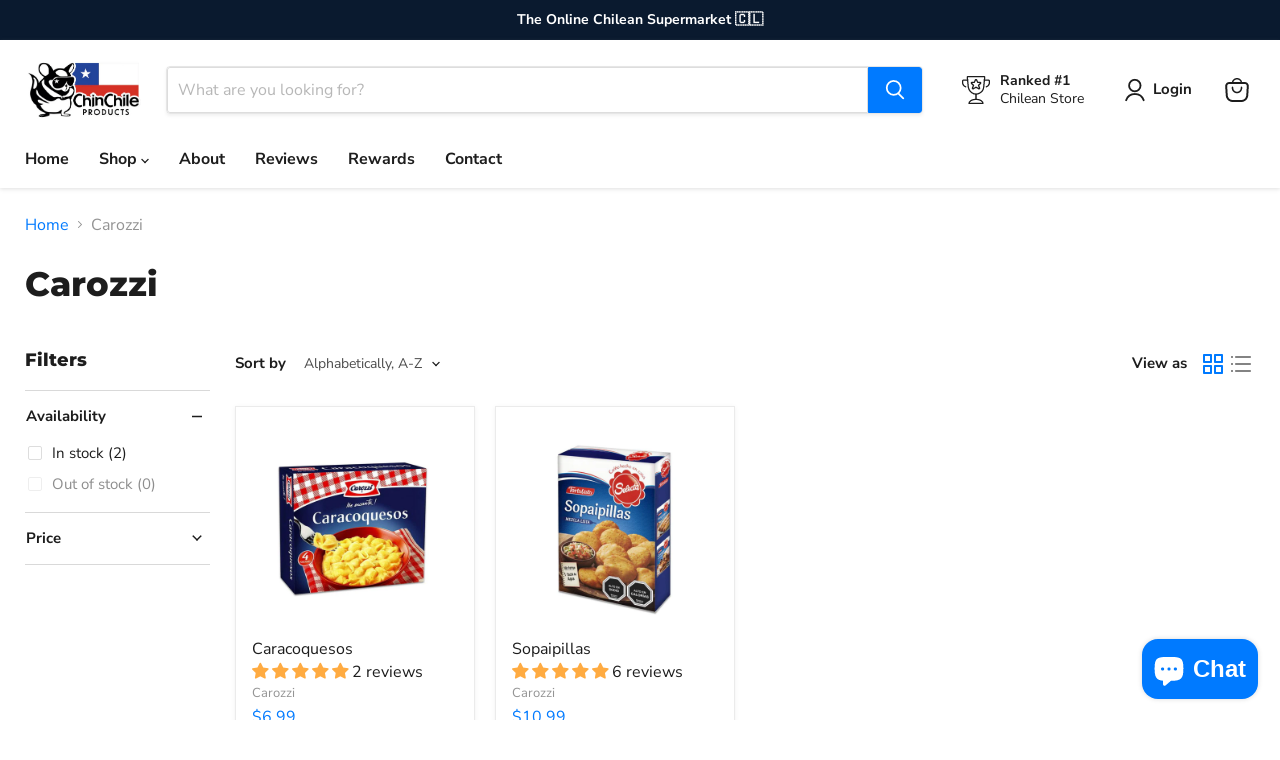

--- FILE ---
content_type: text/css
request_url: https://chinchileproducts.com/cdn/shop/t/53/assets/custom.css?v=17123612061456076831768490957
body_size: -154
content:
.options-selection__option-values,.options-selection__values{padding-top:18px!important;margin-top:6px!important}.options-selection__option-value.cc-pack-pill{position:relative!important}.options-selection__option-value.cc-pack-pill .cc-pack-badge{position:absolute!important;top:-12px!important;left:12px!important;right:auto!important;transform:none!important;z-index:5!important;display:inline-flex!important;align-items:center!important;font-size:9.5px!important;line-height:1!important;padding:3px 7px!important;border-radius:999px!important;background:#fff!important;border:1px solid rgba(0,0,0,.1)!important;font-weight:600!important;letter-spacing:.01em!important;white-space:nowrap!important;pointer-events:none!important;opacity:.98!important}.cc-pack-label{display:unset!important}.cc-pack-savings{margin-top:8px;font-size:13px;line-height:1.25;color:#000000b8}.cc-pack-savings strong{color:#000000e6;font-weight:600}@media (max-width: 749px){.options-selection__option-values .options-selection__option-value.cc-pack-pill,.options-selection__values .options-selection__option-value.cc-pack-pill{margin-top:16px!important}.options-selection__option-values .options-selection__option-value.cc-pack-pill:nth-child(-n+2),.options-selection__values .options-selection__option-value.cc-pack-pill:nth-child(-n+2){margin-top:0!important}.options-selection__option-value.cc-pack-pill .cc-pack-badge{top:-12px!important}}.cc-pack-savings .cc-unit-price{opacity:.7}fieldset .options-selection__option-values,fieldset .options-selection__values,.options-selection__option-values,.options-selection__values{padding-top:0!important;margin-top:6px!important}.options-selection__option-value{margin-top:0!important}body:has(meta[property="og:url"][content*="/pages/chilean-chocolates"]) .chat-app,body:has(meta[property="og:url"][content*="/pages/chilean-chocolates"]) [data-spec=toggle-button],body:has(meta[property="og:url"][content*="/pages/landing"]) .chat-app,body:has(meta[property="og:url"][content*="/pages/landing"]) [data-spec=toggle-button]{display:none!important;visibility:hidden!important;pointer-events:none!important}
/*# sourceMappingURL=/cdn/shop/t/53/assets/custom.css.map?v=17123612061456076831768490957 */


--- FILE ---
content_type: text/javascript; charset=utf-8
request_url: https://chinchileproducts.com/products/sopaipillas.js
body_size: 59
content:
{"id":6663486603367,"title":"Sopaipillas","handle":"sopaipillas","description":"\u003cp\u003eExperience the authentic taste of freshly fried sopaipillas with Sopaipillas mix. Indulge in the rich flavors and comforting aroma of this traditional Chilean delicacy, perfected in every bite. Whether it's for tea time or a quick snack, these sopaipillas are the ideal treat for any occasion. Enjoy the convenience of preparing them at home and savor the warm, crispy goodness whenever the craving strikes. Elevate your culinary experience with Sopaipillas and discover the true essence of Chilean comfort food.\u003c\/p\u003e\n\u003cul\u003e\n\u003cli\u003eCarozzi\u003c\/li\u003e\n\u003cli\u003e350g\u003c\/li\u003e\n\u003c\/ul\u003e","published_at":"2022-06-02T20:43:27-04:00","created_at":"2022-06-01T22:38:51-04:00","vendor":"Carozzi","type":"Food","tags":["BIS","Flours","Grains \u0026 Nuts","X"],"price":1099,"price_min":1099,"price_max":1099,"available":true,"price_varies":false,"compare_at_price":null,"compare_at_price_min":0,"compare_at_price_max":0,"compare_at_price_varies":false,"variants":[{"id":39731365609575,"title":"Default Title","option1":"Default Title","option2":null,"option3":null,"sku":"1-CAR-SOP","requires_shipping":true,"taxable":true,"featured_image":null,"available":true,"name":"Sopaipillas","public_title":null,"options":["Default Title"],"price":1099,"weight":350,"compare_at_price":null,"inventory_management":"shopify","barcode":"7800120446633","requires_selling_plan":false,"selling_plan_allocations":[]}],"images":["\/\/cdn.shopify.com\/s\/files\/1\/0287\/1256\/6887\/products\/Sopaipillas.jpg?v=1725223430"],"featured_image":"\/\/cdn.shopify.com\/s\/files\/1\/0287\/1256\/6887\/products\/Sopaipillas.jpg?v=1725223430","options":[{"name":"Title","position":1,"values":["Default Title"]}],"url":"\/products\/sopaipillas","media":[{"alt":null,"id":21999328526439,"position":1,"preview_image":{"aspect_ratio":1.0,"height":1000,"width":1000,"src":"https:\/\/cdn.shopify.com\/s\/files\/1\/0287\/1256\/6887\/products\/Sopaipillas.jpg?v=1725223430"},"aspect_ratio":1.0,"height":1000,"media_type":"image","src":"https:\/\/cdn.shopify.com\/s\/files\/1\/0287\/1256\/6887\/products\/Sopaipillas.jpg?v=1725223430","width":1000}],"requires_selling_plan":false,"selling_plan_groups":[]}

--- FILE ---
content_type: text/javascript; charset=utf-8
request_url: https://chinchileproducts.com/products/caracoquesos.js
body_size: 526
content:
{"id":6597047287911,"title":"Caracoquesos","handle":"caracoquesos","description":"\u003cp\u003eIntroducing Caracoquesos, the epitome of culinary delight! These delectable shell-shaped pasta pieces are generously infused with creamy cheese, creating a symphony of flavors in every bite. Simple to prepare yet bursting with taste, this product is the ultimate comfort food for any time of day.\u003c\/p\u003e\n\u003cp\u003eIndulge in the savory goodness of Caracoquesos, whether it's a quick lunch, a cozy dinner, or a midnight snack craving. With their irresistible cheesy goodness, these pasta shells promise to satisfy your hunger and tantalize your taste buds effortlessly.\u003c\/p\u003e\n\u003cp\u003eEmbrace the simplicity of preparation and the unbeatable taste that makes every moment memorable. Elevate your dining experience with Caracoquesos today!\u003c\/p\u003e\n\u003cul\u003e\n\u003cli\u003eCarozzi\u003c\/li\u003e\n\u003cli\u003e300g\u003c\/li\u003e\n\u003c\/ul\u003e","published_at":"2021-10-08T00:37:48-04:00","created_at":"2021-10-08T00:35:24-04:00","vendor":"Carozzi","type":"Food","tags":["BIS","Soups \u0026 Pasta"],"price":699,"price_min":699,"price_max":699,"available":true,"price_varies":false,"compare_at_price":null,"compare_at_price_min":0,"compare_at_price_max":0,"compare_at_price_varies":false,"variants":[{"id":39499132239975,"title":"Default Title","option1":"Default Title","option2":null,"option3":null,"sku":"1-CAR-C","requires_shipping":true,"taxable":true,"featured_image":null,"available":true,"name":"Caracoquesos","public_title":null,"options":["Default Title"],"price":699,"weight":296,"compare_at_price":null,"inventory_management":"shopify","barcode":"7802575000552","requires_selling_plan":false,"selling_plan_allocations":[]}],"images":["\/\/cdn.shopify.com\/s\/files\/1\/0287\/1256\/6887\/products\/Caracoquesos.jpg?v=1725223351"],"featured_image":"\/\/cdn.shopify.com\/s\/files\/1\/0287\/1256\/6887\/products\/Caracoquesos.jpg?v=1725223351","options":[{"name":"Title","position":1,"values":["Default Title"]}],"url":"\/products\/caracoquesos","media":[{"alt":"A popular cheese pasta from Chile in a blue and red box.","id":21097844998247,"position":1,"preview_image":{"aspect_ratio":1.0,"height":1000,"width":1000,"src":"https:\/\/cdn.shopify.com\/s\/files\/1\/0287\/1256\/6887\/products\/Caracoquesos.jpg?v=1725223351"},"aspect_ratio":1.0,"height":1000,"media_type":"image","src":"https:\/\/cdn.shopify.com\/s\/files\/1\/0287\/1256\/6887\/products\/Caracoquesos.jpg?v=1725223351","width":1000}],"requires_selling_plan":false,"selling_plan_groups":[]}

--- FILE ---
content_type: text/javascript
request_url: https://chinchileproducts.com/cdn/shop/t/53/assets/custom.js?v=146412904023150239511768491289
body_size: 1721
content:
(function(){function money(cents){return`$${(cents/100).toFixed(2)}`}function readJSON(selector){const el=document.querySelector(selector);if(!el)return null;try{return JSON.parse(el.textContent||"{}")}catch{return null}}function getProductJSON(){const el=document.querySelector('script[data-section-type="static-product"][data-section-data]');if(!el)return null;try{return JSON.parse(el.textContent||"{}").product||null}catch{return null}}function findVariantIdField(product){const ids=new Set((product.variants||[]).map(v=>String(v.id))),candidates=Array.from(document.querySelectorAll(['form[action*="/cart/add"] input[name="id"]','form[action*="/cart/add"] select[name="id"]','input[name="id"]','select[name="id"]'].join(",")));for(const el of candidates){const val=String(el.value||"");if(val&&ids.has(val))return el}return null}function getSelectedVariantId(product,variantField){const ids=new Set((product.variants||[]).map(v=>String(v.id)));if(variantField&&variantField.value&&ids.has(String(variantField.value)))return String(variantField.value);const any=Array.from(document.querySelectorAll('input[name="id"], select[name="id"]'));for(const el of any){const val=String(el.value||"");if(val&&ids.has(val))return val}return null}function detectPackOptionIndex(product,packData){const variants=product.variants||[];if(!variants.length)return-1;const optCount=(variants[0].options||[]).length;if(optCount===0)return-1;const overallPackUnits=new Set;for(const v of variants){const pd=packData[String(v.id)];pd&&overallPackUnits.add(Number(pd.pack_units||1))}if(overallPackUnits.size<2)return-1;let bestIdx=-1,bestScore=-1/0;for(let i=0;i<optCount;i++){const valueToUnits=new Map;for(const v of variants){const pd=packData[String(v.id)];if(!pd)continue;const units=Number(pd.pack_units||1),val=(v.options||[])[i];if(val==null)continue;const key=String(val);valueToUnits.has(key)||valueToUnits.set(key,new Set),valueToUnits.get(key).add(units)}const distinctValues=valueToUnits.size;if(distinctValues<2)continue;let consistent=0,totalSetSizes=0;for(const set of valueToUnits.values())totalSetSizes+=set.size,set.size===1&&(consistent+=1);const avgSetSize=totalSetSizes/distinctValues,score=consistent*10+distinctValues*1-avgSetSize*5;score>bestScore&&(bestScore=score,bestIdx=i)}return bestIdx}function buildValueMap(product,packData,packIndex){const map=new Map;for(const v of product.variants||[]){const pd=packData[String(v.id)];if(!pd)continue;const units=Number(pd.pack_units||1),val=(v.options||[])[packIndex];if(val==null)continue;const key=String(val),existing=map.get(key);(!existing||units>existing.units)&&map.set(key,{units})}return map}function findPackGroupElement(valueMap){const values=Array.from(valueMap.keys()).map(v=>String(v).toLowerCase()),groups=document.querySelectorAll("fieldset");for(const g of groups){const inputs=g.querySelectorAll('input[type="radio"], input[type="checkbox"]');if(inputs.length)for(const inp of inputs){const v=String(inp.value||"").toLowerCase();if(values.includes(v))return g}}return null}function ensureInfoLine(groupEl){let el=groupEl.querySelector(".cc-pack-savings");if(!el){el=document.createElement("div"),el.className="cc-pack-savings",el.style.display="none";const valuesWrap=groupEl.querySelector(".options-selection__option-values")||groupEl.querySelector(".options-selection__values")||groupEl;try{valuesWrap.insertAdjacentElement("afterend",el)}catch{groupEl.appendChild(el)}}return el}function getVariantKeyExcludingPack(variant,packIndex){return(variant.options||[]).map((v,i)=>i===packIndex?"__PACK__":String(v)).join("||")}function findNextSmallerVariant(product,packData,selectedVariant,packIndex){const selectedId=String(selectedVariant.id),selectedUnits=Number(packData[selectedId]?.pack_units||1),targetKey=getVariantKeyExcludingPack(selectedVariant,packIndex),candidates=[];for(const v of product.variants||[]){const vid=String(v.id),pd=packData[vid];if(!pd)continue;const units=Number(pd.pack_units||1);units>=selectedUnits||getVariantKeyExcludingPack(v,packIndex)===targetKey&&candidates.push({variant:v,units})}return candidates.length?(candidates.sort((a,b)=>b.units-a.units),candidates[0].variant):null}function hideIncompatiblePackValues(packGroup,product,selectedVariant,packIndex){if(!packGroup||!selectedVariant)return;const selectedOpts=selectedVariant.options||[];Array.from(packGroup.querySelectorAll('input[type="radio"], input[type="checkbox"]')).forEach(inp=>{const val=String(inp.value||"");if(!val)return;const exists=(product.variants||[]).some(v=>{const vOpts=v.options||[];if(String(vOpts[packIndex])!==val)return!1;for(let i=0;i<vOpts.length;i++)if(i!==packIndex&&String(vOpts[i])!==String(selectedOpts[i]))return!1;return!0}),wrapper=inp.closest(".options-selection__option")||inp.closest("li")||inp.closest("label")||inp.parentElement;wrapper&&(wrapper.style.display=exists?"":"none")})}function wire(){const packData=readJSON("[data-cc-packdata]");if(!packData)return;const product=getProductJSON();if(!product||!product.variants||!product.variants.length)return;const packIndex=detectPackOptionIndex(product,packData);if(packIndex<0)return;const valueMap=buildValueMap(product,packData,packIndex);if(!valueMap.size||new Set(Array.from(valueMap.values()).map(m=>Number(m.units||1))).size<2)return;const packGroup=findPackGroupElement(valueMap);if(!packGroup||packGroup.dataset.ccPackWired==="1")return;packGroup.dataset.ccPackWired="1";let infoEl=ensureInfoLine(packGroup),variantField=findVariantIdField(product);const form=variantField&&variantField.closest("form")||document.querySelector('form[action*="/cart/add"]');function updateUnitPriceAndSavings(selectedVariant){const selectedId=String(selectedVariant.id),selectedUnits=Number(packData[selectedId]?.pack_units||1),selectedPrice=Number(selectedVariant.price);if(!selectedPrice||selectedUnits<=0){infoEl.style.display="none",infoEl.textContent="";return}const unitPrice=selectedPrice/selectedUnits,unitPriceLabel=money(Math.round(unitPrice)),nextSmaller=findNextSmallerVariant(product,packData,selectedVariant,packIndex);if(!nextSmaller){infoEl.innerHTML=`<strong>${unitPriceLabel}</strong> <span style="opacity:.6">/ unit</span>`,infoEl.style.display="block";return}const nextId=String(nextSmaller.id),nextUnits=Number(packData[nextId]?.pack_units||1),nextPrice=Number(nextSmaller.price);if(!nextPrice||nextUnits<=0){infoEl.innerHTML=`<strong>${unitPriceLabel}</strong> <span style="opacity:.6">/ unit</span>`,infoEl.style.display="block";return}const totalSavings=nextPrice*(selectedUnits/nextUnits)-selectedPrice;totalSavings>.5?infoEl.innerHTML=`<strong>${unitPriceLabel}</strong> <span style="opacity:.6">/ unit</span> <span>&nbsp;\u2022&nbsp;</span><span style="opacity:.9">Save <strong>${money(Math.round(totalSavings))}</strong></span>`:infoEl.innerHTML=`<strong>${unitPriceLabel}</strong> <span style="opacity:.6">/ unit</span>`,infoEl.style.display="block"}function refresh(){variantField=variantField||findVariantIdField(product);const selectedId=getSelectedVariantId(product,variantField);if(!selectedId)return;const selectedVariant=product.variants.find(v=>String(v.id)===String(selectedId));selectedVariant&&(infoEl=ensureInfoLine(packGroup),hideIncompatiblePackValues(packGroup,product,selectedVariant,packIndex),updateUnitPriceAndSavings(selectedVariant))}if(refresh(),form&&!form.dataset.ccPackListeners?(form.dataset.ccPackListeners="1",form.addEventListener("change",()=>setTimeout(refresh,80)),form.addEventListener("click",()=>setTimeout(refresh,80))):(document.addEventListener("change",()=>setTimeout(refresh,80)),document.addEventListener("click",()=>setTimeout(refresh,80))),variantField&&!variantField.dataset.ccPackPoll){variantField.dataset.ccPackPoll="1";let last=String(variantField.value||"");setInterval(()=>{const cur=String(variantField.value||"");cur&&cur!==last&&(last=cur,refresh())},200)}else setInterval(()=>{variantField||(variantField=findVariantIdField(product),variantField&&refresh())},400)}document.readyState==="loading"?document.addEventListener("DOMContentLoaded",wire):wire()})(),function(){var p=window.location.pathname,shouldHide=p==="/pages/chilean-chocolates"||p==="/pages/landing";if(!shouldHide)return;document.documentElement.classList.add("cc-hide-chat"),document.body&&document.body.classList.add("cc-hide-chat");function hideChat(){var els=document.querySelectorAll(".chat-app, .chat-toggle, [data-spec='toggle-button']");!els||!els.length||els.forEach(function(el){el.style.setProperty("display","none","important"),el.style.setProperty("visibility","hidden","important"),el.style.setProperty("pointer-events","none","important")})}hideChat(),window.addEventListener("load",hideChat);var obs=new MutationObserver(function(){hideChat()});obs.observe(document.documentElement,{childList:!0,subtree:!0}),setTimeout(function(){try{obs.disconnect()}catch{}},1e4)}();
//# sourceMappingURL=/cdn/shop/t/53/assets/custom.js.map?v=146412904023150239511768491289


--- FILE ---
content_type: application/javascript
request_url: https://sdk.loyaltylion.net/static/2/loader.js?t=2026022
body_size: 36662
content:
(()=>{var t,e,r,n,o={983:(t,e,r)=>{var n=r(9234),o=r(6952),i=TypeError;t.exports=function(t){if(n(t))return t;throw i(o(t)+" is not a function")}},9091:(t,e,r)=>{var n=r(9234),o=String,i=TypeError;t.exports=function(t){if("object"==typeof t||n(t))return t;throw i("Can't set "+o(t)+" as a prototype")}},3220:(t,e,r)=>{var n=r(6480),o=TypeError;t.exports=function(t,e){if(n(e,t))return t;throw o("Incorrect invocation")}},4696:(t,e,r)=>{var n=r(1909),o=String,i=TypeError;t.exports=function(t){if(n(t))return t;throw i(o(t)+" is not an object")}},5450:t=>{t.exports="undefined"!=typeof ArrayBuffer&&"undefined"!=typeof DataView},8145:(t,e,r)=>{"use strict";var n,o,i,s=r(5450),a=r(1599),c=r(4218),u=r(9234),l=r(1909),f=r(4212),d=r(2084),p=r(6952),h=r(7330),g=r(1359),m=r(148).f,y=r(6480),v=r(7164),_=r(1392),b=r(208),w=r(2523),S=r(8268),E=S.enforce,k=S.get,x=c.Int8Array,O=x&&x.prototype,A=c.Uint8ClampedArray,C=A&&A.prototype,T=x&&v(x),j=O&&v(O),P=Object.prototype,D=c.TypeError,I=b("toStringTag"),R=w("TYPED_ARRAY_TAG"),L="TypedArrayConstructor",M=s&&!!_&&"Opera"!==d(c.opera),$=!1,N={Int8Array:1,Uint8Array:1,Uint8ClampedArray:1,Int16Array:2,Uint16Array:2,Int32Array:4,Uint32Array:4,Float32Array:4,Float64Array:8},U={BigInt64Array:8,BigUint64Array:8},q=function(t){var e=v(t);if(l(e)){var r=k(e);return r&&f(r,L)?r.TypedArrayConstructor:q(e)}},B=function(t){if(!l(t))return!1;var e=d(t);return f(N,e)||f(U,e)};for(n in N)(i=(o=c[n])&&o.prototype)?E(i).TypedArrayConstructor=o:M=!1;for(n in U)(i=(o=c[n])&&o.prototype)&&(E(i).TypedArrayConstructor=o);if((!M||!u(T)||T===Function.prototype)&&(T=function(){throw D("Incorrect invocation")},M))for(n in N)c[n]&&_(c[n],T);if((!M||!j||j===P)&&(j=T.prototype,M))for(n in N)c[n]&&_(c[n].prototype,j);if(M&&v(C)!==j&&_(C,j),a&&!f(j,I))for(n in $=!0,m(j,I,{get:function(){return l(this)?this[R]:void 0}}),N)c[n]&&h(c[n],R,n);t.exports={NATIVE_ARRAY_BUFFER_VIEWS:M,TYPED_ARRAY_TAG:$&&R,aTypedArray:function(t){if(B(t))return t;throw D("Target is not a typed array")},aTypedArrayConstructor:function(t){if(u(t)&&(!_||y(T,t)))return t;throw D(p(t)+" is not a typed array constructor")},exportTypedArrayMethod:function(t,e,r,n){if(a){if(r)for(var o in N){var i=c[o];if(i&&f(i.prototype,t))try{delete i.prototype[t]}catch(r){try{i.prototype[t]=e}catch(t){}}}j[t]&&!r||g(j,t,r?e:M&&O[t]||e,n)}},exportTypedArrayStaticMethod:function(t,e,r){var n,o;if(a){if(_){if(r)for(n in N)if((o=c[n])&&f(o,t))try{delete o[t]}catch(t){}if(T[t]&&!r)return;try{return g(T,t,r?e:M&&T[t]||e)}catch(t){}}for(n in N)!(o=c[n])||o[t]&&!r||g(o,t,e)}},getTypedArrayConstructor:q,isView:function(t){if(!l(t))return!1;var e=d(t);return"DataView"===e||f(N,e)||f(U,e)},isTypedArray:B,TypedArray:T,TypedArrayPrototype:j}},4720:(t,e,r)=>{"use strict";var n=r(442),o=r(1017),i=r(8103);t.exports=function(t){for(var e=n(this),r=i(e),s=arguments.length,a=o(s>1?arguments[1]:void 0,r),c=s>2?arguments[2]:void 0,u=void 0===c?r:o(c,r);u>a;)e[a++]=t;return e}},4812:(t,e,r)=>{var n=r(3110),o=r(1017),i=r(8103),s=function(t){return function(e,r,s){var a,c=n(e),u=i(c),l=o(s,u);if(t&&r!=r){for(;u>l;)if((a=c[l++])!=a)return!0}else for(;u>l;l++)if((t||l in c)&&c[l]===r)return t||l||0;return!t&&-1}};t.exports={includes:s(!0),indexOf:s(!1)}},3690:(t,e,r)=>{var n=r(1017),o=r(8103),i=r(6575),s=Array,a=Math.max;t.exports=function(t,e,r){for(var c=o(t),u=n(e,c),l=n(void 0===r?c:r,c),f=s(a(l-u,0)),d=0;u<l;u++,d++)i(f,d,t[u]);return f.length=d,f}},3369:(t,e,r)=>{var n=r(3690),o=Math.floor,i=function(t,e){var r=t.length,c=o(r/2);return r<8?s(t,e):a(t,i(n(t,0,c),e),i(n(t,c),e),e)},s=function(t,e){for(var r,n,o=t.length,i=1;i<o;){for(n=i,r=t[i];n&&e(t[n-1],r)>0;)t[n]=t[--n];n!==i++&&(t[n]=r)}return t},a=function(t,e,r,n){for(var o=e.length,i=r.length,s=0,a=0;s<o||a<i;)t[s+a]=s<o&&a<i?n(e[s],r[a])<=0?e[s++]:r[a++]:s<o?e[s++]:r[a++];return t};t.exports=i},8439:(t,e,r)=>{var n=r(5312),o=n({}.toString),i=n("".slice);t.exports=function(t){return i(o(t),8,-1)}},2084:(t,e,r)=>{var n=r(8375),o=r(9234),i=r(8439),s=r(208)("toStringTag"),a=Object,c="Arguments"==i(function(){return arguments}());t.exports=n?i:function(t){var e,r,n;return void 0===t?"Undefined":null===t?"Null":"string"==typeof(r=function(t,e){try{return t[e]}catch(t){}}(e=a(t),s))?r:c?i(e):"Object"==(n=i(e))&&o(e.callee)?"Arguments":n}},5763:(t,e,r)=>{var n=r(4212),o=r(4202),i=r(4430),s=r(148);t.exports=function(t,e,r){for(var a=o(e),c=s.f,u=i.f,l=0;l<a.length;l++){var f=a[l];n(t,f)||r&&n(r,f)||c(t,f,u(e,f))}}},4254:(t,e,r)=>{var n=r(9588);t.exports=!n((function(){function t(){}return t.prototype.constructor=null,Object.getPrototypeOf(new t)!==t.prototype}))},7330:(t,e,r)=>{var n=r(1599),o=r(148),i=r(5521);t.exports=n?function(t,e,r){return o.f(t,e,i(1,r))}:function(t,e,r){return t[e]=r,t}},5521:t=>{t.exports=function(t,e){return{enumerable:!(1&t),configurable:!(2&t),writable:!(4&t),value:e}}},6575:(t,e,r)=>{"use strict";var n=r(2254),o=r(148),i=r(5521);t.exports=function(t,e,r){var s=n(e);s in t?o.f(t,s,i(0,r)):t[s]=r}},9899:(t,e,r)=>{var n=r(6368),o=r(148);t.exports=function(t,e,r){return r.get&&n(r.get,e,{getter:!0}),r.set&&n(r.set,e,{setter:!0}),o.f(t,e,r)}},1359:(t,e,r)=>{var n=r(9234),o=r(148),i=r(6368),s=r(9212);t.exports=function(t,e,r,a){a||(a={});var c=a.enumerable,u=void 0!==a.name?a.name:e;if(n(r)&&i(r,u,a),a.global)c?t[e]=r:s(e,r);else{try{a.unsafe?t[e]&&(c=!0):delete t[e]}catch(t){}c?t[e]=r:o.f(t,e,{value:r,enumerable:!1,configurable:!a.nonConfigurable,writable:!a.nonWritable})}return t}},9212:(t,e,r)=>{var n=r(4218),o=Object.defineProperty;t.exports=function(t,e){try{o(n,t,{value:e,configurable:!0,writable:!0})}catch(r){n[t]=e}return e}},1599:(t,e,r)=>{var n=r(9588);t.exports=!n((function(){return 7!=Object.defineProperty({},1,{get:function(){return 7}})[1]}))},9346:t=>{var e="object"==typeof document&&document.all,r=void 0===e&&void 0!==e;t.exports={all:e,IS_HTMLDDA:r}},5864:(t,e,r)=>{var n=r(4218),o=r(1909),i=n.document,s=o(i)&&o(i.createElement);t.exports=function(t){return s?i.createElement(t):{}}},3761:t=>{t.exports={IndexSizeError:{s:"INDEX_SIZE_ERR",c:1,m:1},DOMStringSizeError:{s:"DOMSTRING_SIZE_ERR",c:2,m:0},HierarchyRequestError:{s:"HIERARCHY_REQUEST_ERR",c:3,m:1},WrongDocumentError:{s:"WRONG_DOCUMENT_ERR",c:4,m:1},InvalidCharacterError:{s:"INVALID_CHARACTER_ERR",c:5,m:1},NoDataAllowedError:{s:"NO_DATA_ALLOWED_ERR",c:6,m:0},NoModificationAllowedError:{s:"NO_MODIFICATION_ALLOWED_ERR",c:7,m:1},NotFoundError:{s:"NOT_FOUND_ERR",c:8,m:1},NotSupportedError:{s:"NOT_SUPPORTED_ERR",c:9,m:1},InUseAttributeError:{s:"INUSE_ATTRIBUTE_ERR",c:10,m:1},InvalidStateError:{s:"INVALID_STATE_ERR",c:11,m:1},SyntaxError:{s:"SYNTAX_ERR",c:12,m:1},InvalidModificationError:{s:"INVALID_MODIFICATION_ERR",c:13,m:1},NamespaceError:{s:"NAMESPACE_ERR",c:14,m:1},InvalidAccessError:{s:"INVALID_ACCESS_ERR",c:15,m:1},ValidationError:{s:"VALIDATION_ERR",c:16,m:0},TypeMismatchError:{s:"TYPE_MISMATCH_ERR",c:17,m:1},SecurityError:{s:"SECURITY_ERR",c:18,m:1},NetworkError:{s:"NETWORK_ERR",c:19,m:1},AbortError:{s:"ABORT_ERR",c:20,m:1},URLMismatchError:{s:"URL_MISMATCH_ERR",c:21,m:1},QuotaExceededError:{s:"QUOTA_EXCEEDED_ERR",c:22,m:1},TimeoutError:{s:"TIMEOUT_ERR",c:23,m:1},InvalidNodeTypeError:{s:"INVALID_NODE_TYPE_ERR",c:24,m:1},DataCloneError:{s:"DATA_CLONE_ERR",c:25,m:1}}},9617:(t,e,r)=>{var n=r(9611).match(/firefox\/(\d+)/i);t.exports=!!n&&+n[1]},9423:(t,e,r)=>{var n=r(9611);t.exports=/MSIE|Trident/.test(n)},9611:(t,e,r)=>{var n=r(8662);t.exports=n("navigator","userAgent")||""},5259:(t,e,r)=>{var n,o,i=r(4218),s=r(9611),a=i.process,c=i.Deno,u=a&&a.versions||c&&c.version,l=u&&u.v8;l&&(o=(n=l.split("."))[0]>0&&n[0]<4?1:+(n[0]+n[1])),!o&&s&&(!(n=s.match(/Edge\/(\d+)/))||n[1]>=74)&&(n=s.match(/Chrome\/(\d+)/))&&(o=+n[1]),t.exports=o},9891:(t,e,r)=>{var n=r(9611).match(/AppleWebKit\/(\d+)\./);t.exports=!!n&&+n[1]},5296:t=>{t.exports=["constructor","hasOwnProperty","isPrototypeOf","propertyIsEnumerable","toLocaleString","toString","valueOf"]},9706:(t,e,r)=>{var n=r(5643),o=Error,i=n("".replace),s=String(o("zxcasd").stack),a=/\n\s*at [^:]*:[^\n]*/,c=a.test(s);t.exports=function(t,e){if(c&&"string"==typeof t&&!o.prepareStackTrace)for(;e--;)t=i(t,a,"");return t}},88:(t,e,r)=>{var n=r(9588),o=r(5521);t.exports=!n((function(){var t=Error("a");return!("stack"in t)||(Object.defineProperty(t,"stack",o(1,7)),7!==t.stack)}))},8811:(t,e,r)=>{var n=r(4218),o=r(4430).f,i=r(7330),s=r(1359),a=r(9212),c=r(5763),u=r(9007);t.exports=function(t,e){var r,l,f,d,p,h=t.target,g=t.global,m=t.stat;if(r=g?n:m?n[h]||a(h,{}):(n[h]||{}).prototype)for(l in e){if(d=e[l],f=t.dontCallGetSet?(p=o(r,l))&&p.value:r[l],!u(g?l:h+(m?".":"#")+l,t.forced)&&void 0!==f){if(typeof d==typeof f)continue;c(d,f)}(t.sham||f&&f.sham)&&i(d,"sham",!0),s(r,l,d,t)}}},9588:t=>{t.exports=function(t){try{return!!t()}catch(t){return!0}}},800:(t,e,r)=>{var n=r(2313),o=Function.prototype,i=o.apply,s=o.call;t.exports="object"==typeof Reflect&&Reflect.apply||(n?s.bind(i):function(){return s.apply(i,arguments)})},2313:(t,e,r)=>{var n=r(9588);t.exports=!n((function(){var t=function(){}.bind();return"function"!=typeof t||t.hasOwnProperty("prototype")}))},6658:(t,e,r)=>{var n=r(2313),o=Function.prototype.call;t.exports=n?o.bind(o):function(){return o.apply(o,arguments)}},1369:(t,e,r)=>{var n=r(1599),o=r(4212),i=Function.prototype,s=n&&Object.getOwnPropertyDescriptor,a=o(i,"name"),c=a&&"something"===function(){}.name,u=a&&(!n||n&&s(i,"name").configurable);t.exports={EXISTS:a,PROPER:c,CONFIGURABLE:u}},5312:(t,e,r)=>{var n=r(2313),o=Function.prototype,i=o.call,s=n&&o.bind.bind(i,i);t.exports=function(t){return n?s(t):function(){return i.apply(t,arguments)}}},5643:(t,e,r)=>{var n=r(8439),o=r(5312);t.exports=function(t){if("Function"===n(t))return o(t)}},8662:(t,e,r)=>{var n=r(4218),o=r(9234),i=function(t){return o(t)?t:void 0};t.exports=function(t,e){return arguments.length<2?i(n[t]):n[t]&&n[t][e]}},9935:(t,e,r)=>{var n=r(983),o=r(5048);t.exports=function(t,e){var r=t[e];return o(r)?void 0:n(r)}},4218:t=>{var e=function(t){return t&&t.Math==Math&&t};t.exports=e("object"==typeof globalThis&&globalThis)||e("object"==typeof window&&window)||e("object"==typeof self&&self)||e("object"==typeof global&&global)||function(){return this}()||Function("return this")()},4212:(t,e,r)=>{var n=r(5643),o=r(442),i=n({}.hasOwnProperty);t.exports=Object.hasOwn||function(t,e){return i(o(t),e)}},5706:t=>{t.exports={}},5448:(t,e,r)=>{var n=r(1599),o=r(9588),i=r(5864);t.exports=!n&&!o((function(){return 7!=Object.defineProperty(i("div"),"a",{get:function(){return 7}}).a}))},8874:(t,e,r)=>{var n=r(5643),o=r(9588),i=r(8439),s=Object,a=n("".split);t.exports=o((function(){return!s("z").propertyIsEnumerable(0)}))?function(t){return"String"==i(t)?a(t,""):s(t)}:s},1132:(t,e,r)=>{var n=r(9234),o=r(1909),i=r(1392);t.exports=function(t,e,r){var s,a;return i&&n(s=e.constructor)&&s!==r&&o(a=s.prototype)&&a!==r.prototype&&i(t,a),t}},5791:(t,e,r)=>{var n=r(5643),o=r(9234),i=r(6088),s=n(Function.toString);o(i.inspectSource)||(i.inspectSource=function(t){return s(t)}),t.exports=i.inspectSource},8464:(t,e,r)=>{var n=r(1909),o=r(7330);t.exports=function(t,e){n(e)&&"cause"in e&&o(t,"cause",e.cause)}},8268:(t,e,r)=>{var n,o,i,s=r(4031),a=r(4218),c=r(1909),u=r(7330),l=r(4212),f=r(6088),d=r(6562),p=r(5706),h="Object already initialized",g=a.TypeError,m=a.WeakMap;if(s||f.state){var y=f.state||(f.state=new m);y.get=y.get,y.has=y.has,y.set=y.set,n=function(t,e){if(y.has(t))throw g(h);return e.facade=t,y.set(t,e),e},o=function(t){return y.get(t)||{}},i=function(t){return y.has(t)}}else{var v=d("state");p[v]=!0,n=function(t,e){if(l(t,v))throw g(h);return e.facade=t,u(t,v,e),e},o=function(t){return l(t,v)?t[v]:{}},i=function(t){return l(t,v)}}t.exports={set:n,get:o,has:i,enforce:function(t){return i(t)?o(t):n(t,{})},getterFor:function(t){return function(e){var r;if(!c(e)||(r=o(e)).type!==t)throw g("Incompatible receiver, "+t+" required");return r}}}},9234:(t,e,r)=>{var n=r(9346),o=n.all;t.exports=n.IS_HTMLDDA?function(t){return"function"==typeof t||t===o}:function(t){return"function"==typeof t}},9007:(t,e,r)=>{var n=r(9588),o=r(9234),i=/#|\.prototype\./,s=function(t,e){var r=c[a(t)];return r==l||r!=u&&(o(e)?n(e):!!e)},a=s.normalize=function(t){return String(t).replace(i,".").toLowerCase()},c=s.data={},u=s.NATIVE="N",l=s.POLYFILL="P";t.exports=s},5048:t=>{t.exports=function(t){return null==t}},1909:(t,e,r)=>{var n=r(9234),o=r(9346),i=o.all;t.exports=o.IS_HTMLDDA?function(t){return"object"==typeof t?null!==t:n(t)||t===i}:function(t){return"object"==typeof t?null!==t:n(t)}},7480:t=>{t.exports=!1},2226:(t,e,r)=>{var n=r(8662),o=r(9234),i=r(6480),s=r(8015),a=Object;t.exports=s?function(t){return"symbol"==typeof t}:function(t){var e=n("Symbol");return o(e)&&i(e.prototype,a(t))}},8103:(t,e,r)=>{var n=r(793);t.exports=function(t){return n(t.length)}},6368:(t,e,r)=>{var n=r(9588),o=r(9234),i=r(4212),s=r(1599),a=r(1369).CONFIGURABLE,c=r(5791),u=r(8268),l=u.enforce,f=u.get,d=Object.defineProperty,p=s&&!n((function(){return 8!==d((function(){}),"length",{value:8}).length})),h=String(String).split("String"),g=t.exports=function(t,e,r){"Symbol("===String(e).slice(0,7)&&(e="["+String(e).replace(/^Symbol\(([^)]*)\)/,"$1")+"]"),r&&r.getter&&(e="get "+e),r&&r.setter&&(e="set "+e),(!i(t,"name")||a&&t.name!==e)&&(s?d(t,"name",{value:e,configurable:!0}):t.name=e),p&&r&&i(r,"arity")&&t.length!==r.arity&&d(t,"length",{value:r.arity});try{r&&i(r,"constructor")&&r.constructor?s&&d(t,"prototype",{writable:!1}):t.prototype&&(t.prototype=void 0)}catch(t){}var n=l(t);return i(n,"source")||(n.source=h.join("string"==typeof e?e:"")),t};Function.prototype.toString=g((function(){return o(this)&&f(this).source||c(this)}),"toString")},1904:t=>{var e=Math.ceil,r=Math.floor;t.exports=Math.trunc||function(t){var n=+t;return(n>0?r:e)(n)}},5976:(t,e,r)=>{var n=r(3048);t.exports=function(t,e){return void 0===t?arguments.length<2?"":e:n(t)}},148:(t,e,r)=>{var n=r(1599),o=r(5448),i=r(7213),s=r(4696),a=r(2254),c=TypeError,u=Object.defineProperty,l=Object.getOwnPropertyDescriptor,f="enumerable",d="configurable",p="writable";e.f=n?i?function(t,e,r){if(s(t),e=a(e),s(r),"function"==typeof t&&"prototype"===e&&"value"in r&&p in r&&!r.writable){var n=l(t,e);n&&n.writable&&(t[e]=r.value,r={configurable:d in r?r.configurable:n.configurable,enumerable:f in r?r.enumerable:n.enumerable,writable:!1})}return u(t,e,r)}:u:function(t,e,r){if(s(t),e=a(e),s(r),o)try{return u(t,e,r)}catch(t){}if("get"in r||"set"in r)throw c("Accessors not supported");return"value"in r&&(t[e]=r.value),t}},4430:(t,e,r)=>{var n=r(1599),o=r(6658),i=r(2822),s=r(5521),a=r(3110),c=r(2254),u=r(4212),l=r(5448),f=Object.getOwnPropertyDescriptor;e.f=n?f:function(t,e){if(t=a(t),e=c(e),l)try{return f(t,e)}catch(t){}if(u(t,e))return s(!o(i.f,t,e),t[e])}},8643:(t,e,r)=>{var n=r(8237),o=r(5296).concat("length","prototype");e.f=Object.getOwnPropertyNames||function(t){return n(t,o)}},4522:(t,e)=>{e.f=Object.getOwnPropertySymbols},7164:(t,e,r)=>{var n=r(4212),o=r(9234),i=r(442),s=r(6562),a=r(4254),c=s("IE_PROTO"),u=Object,l=u.prototype;t.exports=a?u.getPrototypeOf:function(t){var e=i(t);if(n(e,c))return e[c];var r=e.constructor;return o(r)&&e instanceof r?r.prototype:e instanceof u?l:null}},6480:(t,e,r)=>{var n=r(5643);t.exports=n({}.isPrototypeOf)},8237:(t,e,r)=>{var n=r(5643),o=r(4212),i=r(3110),s=r(4812).indexOf,a=r(5706),c=n([].push);t.exports=function(t,e){var r,n=i(t),u=0,l=[];for(r in n)!o(a,r)&&o(n,r)&&c(l,r);for(;e.length>u;)o(n,r=e[u++])&&(~s(l,r)||c(l,r));return l}},2822:(t,e)=>{"use strict";var r={}.propertyIsEnumerable,n=Object.getOwnPropertyDescriptor,o=n&&!r.call({1:2},1);e.f=o?function(t){var e=n(this,t);return!!e&&e.enumerable}:r},1392:(t,e,r)=>{var n=r(5643),o=r(4696),i=r(9091);t.exports=Object.setPrototypeOf||("__proto__"in{}?function(){var t,e=!1,r={};try{(t=n(Object.getOwnPropertyDescriptor(Object.prototype,"__proto__").set))(r,[]),e=r instanceof Array}catch(t){}return function(r,n){return o(r),i(n),e?t(r,n):r.__proto__=n,r}}():void 0)},4333:(t,e,r)=>{var n=r(6658),o=r(9234),i=r(1909),s=TypeError;t.exports=function(t,e){var r,a;if("string"===e&&o(r=t.toString)&&!i(a=n(r,t)))return a;if(o(r=t.valueOf)&&!i(a=n(r,t)))return a;if("string"!==e&&o(r=t.toString)&&!i(a=n(r,t)))return a;throw s("Can't convert object to primitive value")}},4202:(t,e,r)=>{var n=r(8662),o=r(5643),i=r(8643),s=r(4522),a=r(4696),c=o([].concat);t.exports=n("Reflect","ownKeys")||function(t){var e=i.f(a(t)),r=s.f;return r?c(e,r(t)):e}},709:(t,e,r)=>{var n=r(148).f;t.exports=function(t,e,r){r in t||n(t,r,{configurable:!0,get:function(){return e[r]},set:function(t){e[r]=t}})}},3454:(t,e,r)=>{"use strict";var n=r(4696);t.exports=function(){var t=n(this),e="";return t.hasIndices&&(e+="d"),t.global&&(e+="g"),t.ignoreCase&&(e+="i"),t.multiline&&(e+="m"),t.dotAll&&(e+="s"),t.unicode&&(e+="u"),t.unicodeSets&&(e+="v"),t.sticky&&(e+="y"),e}},1895:(t,e,r)=>{var n=r(5048),o=TypeError;t.exports=function(t){if(n(t))throw o("Can't call method on "+t);return t}},6562:(t,e,r)=>{var n=r(9344),o=r(2523),i=n("keys");t.exports=function(t){return i[t]||(i[t]=o(t))}},6088:(t,e,r)=>{var n=r(4218),o=r(9212),i="__core-js_shared__",s=n[i]||o(i,{});t.exports=s},9344:(t,e,r)=>{var n=r(7480),o=r(6088);(t.exports=function(t,e){return o[t]||(o[t]=void 0!==e?e:{})})("versions",[]).push({version:"3.25.5",mode:n?"pure":"global",copyright:"© 2014-2022 Denis Pushkarev (zloirock.ru)",license:"https://github.com/zloirock/core-js/blob/v3.25.5/LICENSE",source:"https://github.com/zloirock/core-js"})},6398:(t,e,r)=>{var n=r(5259),o=r(9588);t.exports=!!Object.getOwnPropertySymbols&&!o((function(){var t=Symbol();return!String(t)||!(Object(t)instanceof Symbol)||!Symbol.sham&&n&&n<41}))},1017:(t,e,r)=>{var n=r(3714),o=Math.max,i=Math.min;t.exports=function(t,e){var r=n(t);return r<0?o(r+e,0):i(r,e)}},9171:(t,e,r)=>{var n=r(8340),o=TypeError;t.exports=function(t){var e=n(t,"number");if("number"==typeof e)throw o("Can't convert number to bigint");return BigInt(e)}},3110:(t,e,r)=>{var n=r(8874),o=r(1895);t.exports=function(t){return n(o(t))}},3714:(t,e,r)=>{var n=r(1904);t.exports=function(t){var e=+t;return e!=e||0===e?0:n(e)}},793:(t,e,r)=>{var n=r(3714),o=Math.min;t.exports=function(t){return t>0?o(n(t),9007199254740991):0}},442:(t,e,r)=>{var n=r(1895),o=Object;t.exports=function(t){return o(n(t))}},8238:(t,e,r)=>{var n=r(993),o=RangeError;t.exports=function(t,e){var r=n(t);if(r%e)throw o("Wrong offset");return r}},993:(t,e,r)=>{var n=r(3714),o=RangeError;t.exports=function(t){var e=n(t);if(e<0)throw o("The argument can't be less than 0");return e}},8340:(t,e,r)=>{var n=r(6658),o=r(1909),i=r(2226),s=r(9935),a=r(4333),c=r(208),u=TypeError,l=c("toPrimitive");t.exports=function(t,e){if(!o(t)||i(t))return t;var r,c=s(t,l);if(c){if(void 0===e&&(e="default"),r=n(c,t,e),!o(r)||i(r))return r;throw u("Can't convert object to primitive value")}return void 0===e&&(e="number"),a(t,e)}},2254:(t,e,r)=>{var n=r(8340),o=r(2226);t.exports=function(t){var e=n(t,"string");return o(e)?e:e+""}},8375:(t,e,r)=>{var n={};n[r(208)("toStringTag")]="z",t.exports="[object z]"===String(n)},3048:(t,e,r)=>{var n=r(2084),o=String;t.exports=function(t){if("Symbol"===n(t))throw TypeError("Cannot convert a Symbol value to a string");return o(t)}},6952:t=>{var e=String;t.exports=function(t){try{return e(t)}catch(t){return"Object"}}},2523:(t,e,r)=>{var n=r(5643),o=0,i=Math.random(),s=n(1..toString);t.exports=function(t){return"Symbol("+(void 0===t?"":t)+")_"+s(++o+i,36)}},8015:(t,e,r)=>{var n=r(6398);t.exports=n&&!Symbol.sham&&"symbol"==typeof Symbol.iterator},7213:(t,e,r)=>{var n=r(1599),o=r(9588);t.exports=n&&o((function(){return 42!=Object.defineProperty((function(){}),"prototype",{value:42,writable:!1}).prototype}))},4031:(t,e,r)=>{var n=r(4218),o=r(9234),i=n.WeakMap;t.exports=o(i)&&/native code/.test(String(i))},208:(t,e,r)=>{var n=r(4218),o=r(9344),i=r(4212),s=r(2523),a=r(6398),c=r(8015),u=o("wks"),l=n.Symbol,f=l&&l.for,d=c?l:l&&l.withoutSetter||s;t.exports=function(t){if(!i(u,t)||!a&&"string"!=typeof u[t]){var e="Symbol."+t;a&&i(l,t)?u[t]=l[t]:u[t]=c&&f?f(e):d(e)}return u[t]}},4630:(t,e,r)=>{"use strict";var n=r(8662),o=r(4212),i=r(7330),s=r(6480),a=r(1392),c=r(5763),u=r(709),l=r(1132),f=r(5976),d=r(8464),p=r(9706),h=r(88),g=r(1599),m=r(7480);t.exports=function(t,e,r,y){var v="stackTraceLimit",_=y?2:1,b=t.split("."),w=b[b.length-1],S=n.apply(null,b);if(S){var E=S.prototype;if(!m&&o(E,"cause")&&delete E.cause,!r)return S;var k=n("Error"),x=e((function(t,e){var r=f(y?e:t,void 0),n=y?new S(t):new S;return void 0!==r&&i(n,"message",r),h&&i(n,"stack",p(n.stack,2)),this&&s(E,this)&&l(n,this,x),arguments.length>_&&d(n,arguments[_]),n}));if(x.prototype=E,"Error"!==w?a?a(x,k):c(x,k,{name:!0}):g&&v in S&&(u(x,S,v),u(x,S,"prepareStackTrace")),c(x,S),!m)try{E.name!==w&&i(E,"name",w),E.constructor=x}catch(t){}return x}}},4485:(t,e,r)=>{var n=r(8811),o=r(4218),i=r(800),s=r(4630),a="WebAssembly",c=o.WebAssembly,u=7!==Error("e",{cause:7}).cause,l=function(t,e){var r={};r[t]=s(t,e,u),n({global:!0,constructor:!0,arity:1,forced:u},r)},f=function(t,e){if(c&&c[t]){var r={};r[t]=s("WebAssembly."+t,e,u),n({target:a,stat:!0,constructor:!0,arity:1,forced:u},r)}};l("Error",(function(t){return function(e){return i(t,this,arguments)}})),l("EvalError",(function(t){return function(e){return i(t,this,arguments)}})),l("RangeError",(function(t){return function(e){return i(t,this,arguments)}})),l("ReferenceError",(function(t){return function(e){return i(t,this,arguments)}})),l("SyntaxError",(function(t){return function(e){return i(t,this,arguments)}})),l("TypeError",(function(t){return function(e){return i(t,this,arguments)}})),l("URIError",(function(t){return function(e){return i(t,this,arguments)}})),f("CompileError",(function(t){return function(e){return i(t,this,arguments)}})),f("LinkError",(function(t){return function(e){return i(t,this,arguments)}})),f("RuntimeError",(function(t){return function(e){return i(t,this,arguments)}}))},8900:(t,e,r)=>{var n=r(4218),o=r(1599),i=r(9899),s=r(3454),a=r(9588),c=n.RegExp,u=c.prototype;o&&a((function(){var t=!0;try{c(".","d")}catch(e){t=!1}var e={},r="",n=t?"dgimsy":"gimsy",o=function(t,n){Object.defineProperty(e,t,{get:function(){return r+=n,!0}})},i={dotAll:"s",global:"g",ignoreCase:"i",multiline:"m",sticky:"y"};for(var s in t&&(i.hasIndices="d"),i)o(s,i[s]);return Object.getOwnPropertyDescriptor(u,"flags").get.call(e)!==n||r!==n}))&&i(u,"flags",{configurable:!0,get:s})},3983:(t,e,r)=>{"use strict";var n=r(8145),o=r(4720),i=r(9171),s=r(2084),a=r(6658),c=r(5643),u=r(9588),l=n.aTypedArray,f=n.exportTypedArrayMethod,d=c("".slice);f("fill",(function(t){var e=arguments.length;l(this);var r="Big"===d(s(this),0,3)?i(t):+t;return a(o,this,r,e>1?arguments[1]:void 0,e>2?arguments[2]:void 0)}),u((function(){var t=0;return new Int8Array(2).fill({valueOf:function(){return t++}}),1!==t})))},1088:(t,e,r)=>{"use strict";var n=r(4218),o=r(6658),i=r(8145),s=r(8103),a=r(8238),c=r(442),u=r(9588),l=n.RangeError,f=n.Int8Array,d=f&&f.prototype,p=d&&d.set,h=i.aTypedArray,g=i.exportTypedArrayMethod,m=!u((function(){var t=new Uint8ClampedArray(2);return o(p,t,{length:1,0:3},1),3!==t[1]})),y=m&&i.NATIVE_ARRAY_BUFFER_VIEWS&&u((function(){var t=new f(2);return t.set(1),t.set("2",1),0!==t[0]||2!==t[1]}));g("set",(function(t){h(this);var e=a(arguments.length>1?arguments[1]:void 0,1),r=c(t);if(m)return o(p,this,r,e);var n=this.length,i=s(r),u=0;if(i+e>n)throw l("Wrong length");for(;u<i;)this[e+u]=r[u++]}),!m||y)},666:(t,e,r)=>{"use strict";var n=r(4218),o=r(5643),i=r(9588),s=r(983),a=r(3369),c=r(8145),u=r(9617),l=r(9423),f=r(5259),d=r(9891),p=c.aTypedArray,h=c.exportTypedArrayMethod,g=n.Uint16Array,m=g&&o(g.prototype.sort),y=!(!m||i((function(){m(new g(2),null)}))&&i((function(){m(new g(2),{})}))),v=!!m&&!i((function(){if(f)return f<74;if(u)return u<67;if(l)return!0;if(d)return d<602;var t,e,r=new g(516),n=Array(516);for(t=0;t<516;t++)e=t%4,r[t]=515-t,n[t]=t-2*e+3;for(m(r,(function(t,e){return(t/4|0)-(e/4|0)})),t=0;t<516;t++)if(r[t]!==n[t])return!0}));h("sort",(function(t){return void 0!==t&&s(t),v?m(this,t):a(p(this),function(t){return function(e,r){return void 0!==t?+t(e,r)||0:r!=r?-1:e!=e?1:0===e&&0===r?1/e>0&&1/r<0?1:-1:e>r}}(t))}),!v||y)},9332:(t,e,r)=>{"use strict";var n=r(8811),o=r(4218),i=r(8662),s=r(5521),a=r(148).f,c=r(4212),u=r(3220),l=r(1132),f=r(5976),d=r(3761),p=r(9706),h=r(1599),g=r(7480),m="DOMException",y=i("Error"),v=i(m),_=function(){u(this,b);var t=arguments.length,e=f(t<1?void 0:arguments[0]),r=f(t<2?void 0:arguments[1],"Error"),n=new v(e,r),o=y(e);return o.name=m,a(n,"stack",s(1,p(o.stack,1))),l(n,this,_),n},b=_.prototype=v.prototype,w="stack"in y(m),S="stack"in new v(1,2),E=v&&h&&Object.getOwnPropertyDescriptor(o,m),k=!(!E||E.writable&&E.configurable),x=w&&!k&&!S;n({global:!0,constructor:!0,forced:g||x},{DOMException:x?_:v});var O=i(m),A=O.prototype;if(A.constructor!==O)for(var C in g||a(A,"constructor",s(1,O)),d)if(c(d,C)){var T=d[C],j=T.s;c(O,j)||a(O,j,s(6,T.c))}},4477:(t,e,r)=>{"use strict";r.d(e,{Mz:()=>c,Ad:()=>a});var n="NOT_FOUND";var o=function(t,e){return t===e};function i(t,e){var r,i,s="object"==typeof e?e:{equalityCheck:e},a=s.equalityCheck,c=void 0===a?o:a,u=s.maxSize,l=void 0===u?1:u,f=s.resultEqualityCheck,d=function(t){return function(e,r){if(null===e||null===r||e.length!==r.length)return!1;for(var n=e.length,o=0;o<n;o++)if(!t(e[o],r[o]))return!1;return!0}}(c),p=1===l?(r=d,{get:function(t){return i&&r(i.key,t)?i.value:n},put:function(t,e){i={key:t,value:e}},getEntries:function(){return i?[i]:[]},clear:function(){i=void 0}}):function(t,e){var r=[];function o(t){var o=r.findIndex((function(r){return e(t,r.key)}));if(o>-1){var i=r[o];return o>0&&(r.splice(o,1),r.unshift(i)),i.value}return n}return{get:o,put:function(e,i){o(e)===n&&(r.unshift({key:e,value:i}),r.length>t&&r.pop())},getEntries:function(){return r},clear:function(){r=[]}}}(l,d);function h(){var e=p.get(arguments);if(e===n){if(e=t.apply(null,arguments),f){var r=p.getEntries(),o=r.find((function(t){return f(t.value,e)}));o&&(e=o.value)}p.put(arguments,e)}return e}return h.clearCache=function(){return p.clear()},h}function s(t){var e=Array.isArray(t[0])?t[0]:t;if(!e.every((function(t){return"function"==typeof t}))){var r=e.map((function(t){return"function"==typeof t?"function "+(t.name||"unnamed")+"()":typeof t})).join(", ");throw new Error("createSelector expects all input-selectors to be functions, but received the following types: ["+r+"]")}return e}function a(t){for(var e=arguments.length,r=new Array(e>1?e-1:0),n=1;n<e;n++)r[n-1]=arguments[n];var o=function(){for(var e=arguments.length,n=new Array(e),o=0;o<e;o++)n[o]=arguments[o];var i,a=0,c={memoizeOptions:void 0},u=n.pop();if("object"==typeof u&&(c=u,u=n.pop()),"function"!=typeof u)throw new Error("createSelector expects an output function after the inputs, but received: ["+typeof u+"]");var l=c,f=l.memoizeOptions,d=void 0===f?r:f,p=Array.isArray(d)?d:[d],h=s(n),g=t.apply(void 0,[function(){return a++,u.apply(null,arguments)}].concat(p)),m=t((function(){for(var t=[],e=h.length,r=0;r<e;r++)t.push(h[r].apply(null,arguments));return i=g.apply(null,t)}));return Object.assign(m,{resultFunc:u,memoizedResultFunc:g,dependencies:h,lastResult:function(){return i},recomputations:function(){return a},resetRecomputations:function(){return a=0}}),m};return o}var c=a(i)},1590:(t,e,r)=>{"use strict";r.d(e,{M7:()=>n});var n="X-SDK-Version"},6083:(t,e,r)=>{"use strict";function n(t,e){return"function"==typeof Array.prototype.includes?t.includes(e):-1!==t.indexOf(e)}function o(t,e,r){const n=function(t,e){if("function"==typeof Array.prototype.find)return t.find(e);for(let r=0;r<t.length;r++)if(e(t[r],r,t))return t[r]}(t,(t=>t[r]===e[r]));return n?t.map((t=>t[r]===e[r]?e:t)):[...t,e]}function i(t){if(Array.isArray(t))return t;const e="string"==typeof t||"length"in t?function(t){let e=0;return{next:()=>({done:e>=t.length,value:t[e++]})}}(t):t,r=[];for(;;){const t=e.next();if(t.done)break;r.push(t.value)}return r}r.d(e,{A6:()=>i,R5:()=>o,mK:()=>n})},4379:(t,e,r)=>{"use strict";function n(t,e,r){return e in t?Object.defineProperty(t,e,{value:r,enumerable:!0,configurable:!0,writable:!0}):t[e]=r,t}function o(t){for(var e=1;e<arguments.length;e++){var r=null!=arguments[e]?arguments[e]:{},o=Object.keys(r);"function"==typeof Object.getOwnPropertySymbols&&(o=o.concat(Object.getOwnPropertySymbols(r).filter((function(t){return Object.getOwnPropertyDescriptor(r,t).enumerable})))),o.forEach((function(e){n(t,e,r[e])}))}return t}function i(t,e){return e=null!=e?e:{},Object.getOwnPropertyDescriptors?Object.defineProperties(t,Object.getOwnPropertyDescriptors(e)):function(t,e){var r=Object.keys(t);if(Object.getOwnPropertySymbols){var n=Object.getOwnPropertySymbols(t);e&&(n=n.filter((function(e){return Object.getOwnPropertyDescriptor(t,e).enumerable}))),r.push.apply(r,n)}return r}(Object(e)).forEach((function(r){Object.defineProperty(t,r,Object.getOwnPropertyDescriptor(e,r))})),t}function s(t,e){if(null==t)return{};var r,n,o=function(t,e){if(null==t)return{};var r,n,o={},i=Object.keys(t);for(n=0;n<i.length;n++)r=i[n],e.indexOf(r)>=0||(o[r]=t[r]);return o}(t,e);if(Object.getOwnPropertySymbols){var i=Object.getOwnPropertySymbols(t);for(n=0;n<i.length;n++)r=i[n],e.indexOf(r)>=0||Object.prototype.propertyIsEnumerable.call(t,r)&&(o[r]=t[r])}return o}r.d(e,{Qq:()=>l,Kg:()=>f});var a=r(7586);function c(t){try{if(t)return function(t){try{const e="object"==typeof t&&null!==t&&"name"in t&&"message"in t&&"string"==typeof t.name;return t instanceof Error||"Error"===Object.prototype.toString.call(t).slice(8,-1)||e}catch(t){return!1}}(t)?t:{name:t.name,message:t.message,toString(){return[this.name,this.message].filter((t=>Boolean(t))).join(": ")}}}catch(t){}return null}var u=r(6083);class l{async get(t,e={}){var{query:r,headers:n}=e,o=s(e,["query","headers"]);return this.request({url:this.buildUrl(t,r),method:"get",body:null,headers:null!=n?n:{}},o)}async delete(t,e={}){var{query:r,headers:n}=e,o=s(e,["query","headers"]);return this.request({url:this.buildUrl(t,r),method:"delete",body:null,headers:null!=n?n:{}},o)}async post(t,e={}){var{parseResponseBody:r}=e,n=s(e,["parseResponseBody"]);return this.request(this.buildMutatingRequest(t,"post",n),o({parseResponseBody:r},n))}async patch(t,e={}){var{parseResponseBody:r}=e,n=s(e,["parseResponseBody"]);return this.request(this.buildMutatingRequest(t,"patch",n),o({parseResponseBody:r},n))}async put(t,e={}){var{parseResponseBody:r}=e,n=s(e,["parseResponseBody"]);return this.request(this.buildMutatingRequest(t,"put",n),o({parseResponseBody:r},n))}async request(t,e){var{parseResponseBody:r="auto"}=e,n=s(e,["parseResponseBody"]);const u=new Headers(this.headers);for(const e of(0,a.jO)(t.headers))u.set(...e);if(this.signer){const e=this.signer(t);for(const t of(0,a.jO)(e))u.set(...t)}let l;try{var p;null===(p=this.logger)||void 0===p||p.debug(`${t.method.toUpperCase()} ${t.url}`,t),l=await fetch(t.url,o({method:t.method.toUpperCase(),body:t.body,headers:u},n.redirect?{redirect:n.redirect}:{},n.timeout?{signal:AbortSignal.timeout(n.timeout)}:{}))}catch(e){throw new f({reason:"fetch_error",request:t,cause:c(e)})}const h=await async function(t,e,{parseAs:r}){var n;const s={status:e.status,url:e.url,headers:d(e)},a=await e.text(),c=Boolean(null===(n=e.headers.get("content-type"))||void 0===n?void 0:n.match(/application\/json/i));if("json"!==r&&("auto"!==r||!c))return i(o({},s),{data:a});try{return i(o({},s),{data:JSON.parse(a)})}catch(n){if(!e.ok)return i(o({},s),{data:a});if(204===e.status)return i(o({},s),{data:a});throw new f({reason:"body_error",request:t,response:i(o({},s),{data:a}),cause:n,extra:{isContentJson:c,parseAs:r}})}}(t,l,{parseAs:r});if(!l.ok)throw new f({reason:"request_failed",request:t,response:h});return h}buildMutatingRequest(t,e,{body:r,headers:n,json:i,query:s}={}){if(r&&i)throw new TypeError("Only one of `body` or `json` can be provided");return{url:this.buildUrl(t,s),method:e,body:r||(i?JSON.stringify(i):null),headers:o({},n,i&&{"content-type":"application/json"})}}buildUrl(t,e){return(this.baseUrl?`${this.baseUrl}/${t.replace(/^\//,"")}`:t)+(e?function(t,e={skipEmptyValues:!1}){const r=new URLSearchParams;for(const n of(0,a.HP)(t)){const o=t[n];e.skipEmptyValues&&!o||r.append(n,o)}return 0===(0,u.A6)(r.entries()).length?"":"?"+r.toString()}(e):"")}static create(t={}){return new l(t)}constructor({baseUrl:t,headers:e,signer:r}={}){this.baseUrl=null==t?void 0:t.replace(/\/$/,""),this.headers=null!=e?e:{},this.signer=r}}class f extends Error{constructor({reason:t,request:e,response:r,cause:n,extra:o}){super(function(t,e,r){const n=function(t){try{return new URL(t).origin}catch(t){return"unknown"}}(e.url);var o;const i=null!==(o=null==r?void 0:r.status)&&void 0!==o?o:"unknown";switch(t){case"fetch_error":return`fetch failed for ${n}`;case"request_failed":return`request failed for ${n} with status ${i}`;case"body_error":return`body parsing failed for ${n} with status ${i}`}}(t,e,null!=r?r:null),{cause:n}),this.name="HttpClientError",this.reason=t,this.request=e,this.response=null!=r?r:null,n&&(this.cause||(this.cause=n)),o&&Object.assign(this,o)}}function d(t){if(!t.headers.entries)return{};try{return(0,a.PW)(t.headers.entries())}catch(t){return{}}}},529:(t,e,r)=>{"use strict";r.d(e,{PX:()=>c,Tz:()=>a,fy:()=>s,sL:()=>o});var n=r(7586);function o(t){return t.replace(/([a-z])([A-Z])/g,"$1_$2").toLowerCase()}function i(t){return t.replace(/([_][a-z])/gi,(t=>t.toUpperCase().replace("_","")))}function s(t){return(0,n.Nr)(t,o)}function a(t){return(0,n.Nr)(t,i)}function c(t){return t.toLowerCase()}},7586:(t,e,r)=>{"use strict";r.d(e,{HP:()=>n,Nr:()=>c,PW:()=>i,Up:()=>a,YO:()=>l,cJ:()=>s,jO:()=>o});const n=Object.keys,o=Object.entries;function i(t){return[...t].reduce(((t,[e,r])=>(t[e]=r,t)),{})}function s(t,e){return i(Object.entries(t).filter((([t])=>-1===e.indexOf(t))))}function a(t,e){return i(Object.entries(t).filter((([t])=>-1!==e.indexOf(t))))}function c(t,e){return u(t,e)}function u(t,e){return Array.isArray(t)?t.map((t=>u(t,e))):function(t){const e=typeof t;return null!==t&&("object"===e||"function"===e)}(t)?n(t).reduce(((r,n)=>{const o=t[n];return r[e(n,o)]=u(t[n],e),r}),{}):t}function l(t,{delimiter:e="."}={}){const r={},n=(t,r)=>r?r+e+t:t,o=(t,e)=>{Object.keys(t).forEach((i=>{const s=Object.prototype.toString.call(t[i]);if("[object Object]"===s||"[object Array]"===s)return o(t[i],n(i,e));r[n(i,e)]=t[i]}))};return o(t),r}},4206:(t,e,r)=>{"use strict";r.d(e,{IP:()=>o,Ln:()=>n,MF:()=>f,Yh:()=>u,dC:()=>i,hd:()=>c,q_:()=>a,wZ:()=>l,ye:()=>s});const n=150,o=200,i=20,s=500,a=50,c=65,u=65,l=48,f="2023-11"},9357:(t,e,r)=>{"use strict";function n(t){return t.clientConfiguration}r.d(e,{G:()=>n,M:()=>o});const o=(0,r(4477).Mz)(n,(t=>t.useUiOverride))},7228:(t,e,r)=>{"use strict";r.d(e,{L:()=>s});var n=r(4379),o=r(8551);const i=n.Qq.create({logger:o.v}),s={get:i.get.bind(i),post:i.post.bind(i),patch:i.patch.bind(i),put:i.put.bind(i),delete:i.delete.bind(i)}},9971:(t,e,r)=>{"use strict";r.d(e,{d:()=>m});var n=r(1590),o=r(4379),i=r(8551),s=r(514),a=r(4206),c=r(7228),u=r(661),l=r(4900),f=r(9023);function d(t){let{token:e,revision:r,referrer:n,visitorId:o,authParams:i,locale:s}=t;const{customer:a,emailTrackingId:c}=i,u=function(t){const{auth:e,customer:r,jwt:n}=t;if(!r)return null;const o={email:r.email,id:r.id};if(e)return{...o,date:e.date,mac:e.token};if(n)return{...o,date:(new Date).toISOString(),jwt:n};return null}(i);return{r:r||"",site_token:e,visitor_id:o,pageview_data:p(h(n,o)),properties:a?p(g(a)):"",...a?.id?{cid:a.id.toString()}:{},...u?{auth_packet:p(u)}:{},...c?{email_tracking_id:c}:{},...s?{locale:s}:{}}}function p(t){return l.l(JSON.stringify(t))}function h(t,e){const{screen:r}=window,{documentElement:n}=document,{browser:o,os:i,device:s}=(0,f.JG)();return{context:{referrer:(0,u.is)()?t:{},visitor_id:(0,u.is)()?e:"",browser:o,device:s,os:i,resolution:`${r.width}x${r.height}`,viewport:n?`${n.clientWidth}x${n.clientHeight}`:""},properties:{page:window.location.toString()},time:(new Date).getTime().toString()}}function g(t){const{id:e,email:r,...n}=t;return n}async function m(t){let{authParams:e,referrer:r,revision:u,sdkHost:l,token:f,visitorId:p,locale:h}=t;const g=d({token:f,revision:u,referrer:r,visitorId:p,authParams:e,locale:h});if(!g.auth_packet&&!g.email_tracking_id)return null;try{const t=(await c.L.post(`https://${l}/sdk/init`,{query:{...g},headers:{[n.M7]:a.MF}})).data,e=("authPacket"in t?t.authPacket:null)??g.auth_packet;if("customer"in t&&e)return{customer:t.customer,authPacket:e}}catch(t){if(t instanceof o.Kg&&t.response)return function(t,e){let{revision:r,token:n}=e;if(t.status>=401&&t.status<=403){const e=t.data;return"string"==typeof e.message&&(i.v.error(e.message,{trackToSentry:!1}),i.v.error(y("Could not authenticate customer"),{trackToSentry:!1})),void s.q.track({name:"platform_init.failed_to_authenticate_customer",client_revision:r,error_name:e.error,site_token:n})}i.v.error(`Platform init request failed with ${t.status} status`,{consoleMessage:y("Could not connect to the LoyaltyLion API"),status:t.status,revision:r,token:n})}(t.response,{revision:u,token:f}),null;!function(t,e){let{revision:r,token:n}=e;if("TypeError"===t.name)return i.v.error(y("A network error occurred"),{trackToSentry:!1}),void s.q.track({name:"platform_init.failed_to_authenticate_customer",client_revision:r,error_name:"network_error",site_token:n});i.v.error("Platform init request failed with unexpected error",{consoleMessage:y("An unexpected error occurred"),err:t,trackToSentry:!1})}(t,{revision:u,token:f})}return null}function y(t){return`${t}. UI components may still render, but in guest mode only`}},7717:(t,e,r)=>{"use strict";r.d(e,{HZ:()=>h,lE:()=>g});var n=r(5920),o=r(6436),i=r(8362),s=(r(4485),r(258)),a=r(661);function c(t){for(let e=t+"=",r=document.cookie.split(";"),n=0;n<r.length;n++){let t;for(t=r[n];" "===t.charAt(0);)t=t.slice(1,t.length);if(0===t.indexOf(e))try{return JSON.parse(decodeURIComponent(t.slice(e.length,t.length)))}catch{return null}}return null}function u(t,e,r){(0,a.is)()&&(document.cookie=[`${t}=${encodeURIComponent(JSON.stringify(e))}`,r&&`expires=${new Date(Date.now()+1e3*r).toUTCString()}`].join(";"))}var l=new WeakMap;class f{load(t){if((0,n.A)(this,l))throw new Error("Can only load data into an empty store. Found: "+JSON.stringify(this.data));(0,i.A)(this,l,t)}get(t){return this.data[t]}set(t){(0,i.A)(this,l,{...this.data,...t}),this.saveData()}delete(t){delete this.data[t],this.saveData()}get data(){if(!(0,n.A)(this,l))throw new Error("BaseStorage: call hydrate() or load() before using storage");return(0,n.A)(this,l)}set data(t){(0,i.A)(this,l,t)}constructor(){(0,o.A)(this,l,{writable:!0,value:null})}}class d extends f{initialize(t){const e=this.fetchData();this.data={...t,...e,referrer:{...t.referrer,...e?.referrer}},this.saveData()}fetchData(){if(!this.isLocalStorageUsable)return c(d.KEY);const t=localStorage.getItem(d.KEY);if(null===t)return null;try{return JSON.parse(t)}catch{return null}}saveData(){if("loyaltylion_admin_embed"!==(0,s.B)()){if(this.isLocalStorageUsable)try{localStorage.setItem(d.KEY,JSON.stringify(this.data))}catch(t){this.isLocalStorageUsable=!1}this.isLocalStorageUsable||u(d.KEY,this.data,31536e3)}}constructor(...t){super(...t),this.isLocalStorageUsable=function(){const t="loyaltylion_localstorage_test";try{return localStorage.setItem(t,"true"),localStorage.removeItem(t),!0}catch{return!1}}()}}d.KEY="loyaltylion_persistent_data";class p extends f{initialize(){let t=arguments.length>0&&void 0!==arguments[0]?arguments[0]:{};this.data={...t,...this.fetchData()},this.saveData()}fetchData(){if(!this.isSessionStorageUsable)return c(p.KEY);const t=sessionStorage.getItem(p.KEY);if(null===t)return null;try{return JSON.parse(t)}catch{return null}}saveData(){if("loyaltylion_admin_embed"!==(0,s.B)()){if(this.isSessionStorageUsable)try{sessionStorage.setItem(p.KEY,JSON.stringify(this.data))}catch(t){this.isSessionStorageUsable=!1}this.isSessionStorageUsable||u(p.KEY,this.data)}}constructor(...t){super(...t),this.isSessionStorageUsable=function(){const t="loyaltylion_sessionstorage_test";try{return sessionStorage.setItem(t,"true"),sessionStorage.removeItem(t),!0}catch{return!1}}()}}p.KEY="loyaltylion_temporary_data";const h=new d,g=new p},1571:(t,e,r)=>{"use strict";r.d(e,{$:()=>o});r(4485);class n{get sdkHost(){if(!this.fields.sdkHost)throw new Error("SDK host missing");return this.fields.sdkHost}set sdkHost(t){this.fields.sdkHost=t}get sdkStaticHost(){if(!this.fields.sdkStaticHost)throw new Error("Static SDK host missing");return this.fields.sdkStaticHost}set sdkStaticHost(t){this.fields.sdkStaticHost=t}get appHost(){if(!this.fields.appHost)throw new Error("app host is missing");return this.fields.appHost}set appHost(t){this.fields.appHost=t}get loyaltylionFacebookAppId(){if(!this.fields.loyaltylionFacebookAppId)throw new Error("Facebook AppID is missing");return this.fields.loyaltylionFacebookAppId}set loyaltylionFacebookAppId(t){this.fields.loyaltylionFacebookAppId=t}get platformHost(){if(!this.fields.platformHost)throw new Error("Platform host missing");return this.fields.platformHost}set platformHost(t){this.fields.platformHost=t}get theme(){if(!this.fields.theme)throw new Error("Current theme missing");return this.fields.theme}set theme(t){this.fields.theme=t}get env(){if(!this.fields.env)throw new Error("env missing");return this.fields.env}set env(t){this.fields.env=t}get clientConfigOptions(){return this.fields.clientConfigOptions}set clientConfigOptions(t){this.fields.clientConfigOptions=t}static createInstance(){return new n}constructor(){this.fields={env:null,sdkHost:null,sdkStaticHost:null,appHost:null,platformHost:null,loyaltylionFacebookAppId:null,theme:null,clientConfigOptions:{}}}}const o=n.createInstance()},258:(t,e,r)=>{"use strict";r.d(e,{B:()=>a});var n,o=r(9357),i=r(9023);function s(t){return"string"==typeof t&&Object.values(n).includes(t)}!function(t){t.LoyaltyLionAdminEmbed="loyaltylion_admin_embed",t.IntegrationTest="integration_test",t.PageGeneralPreview="page_general_preview",t.PageSetupPreview="page_setup_preview",t.Editor="editor"}(n||(n={}));function a(t){const e=window.__LION_CONTROL_MODE__;if(s(e))return e;if(t){if((0,o.G)(t.getState()).__EXPERIMENTAL__forcePreviewMode)return"page_general_preview"}if(window.__LION_EDIT_MODE__)return"loyaltylion_admin_embed";const r=(0,i.q0)("ll_control_mode");if(s(r))return r;switch((0,i.q0)("ll_preview")){case"1":case"page":return"page_general_preview";case"setup":return"page_setup_preview"}return null}},661:(t,e,r)=>{"use strict";r.d(e,{Yd:()=>i,is:()=>s});var n=r(8551);async function o(){return async function(t){return new Promise((e=>{if(!window.Shopify?.loadFeatures)return e(!1);window.Shopify.loadFeatures(t,(t=>e(!t)))}))}([{name:"consent-tracking-api",version:"0.1"}])}async function i(){let t=null;const e=new Promise((e=>{t=setTimeout((()=>{n.v.warn("Customer privacy API load timed out after 1s, continuing without it"),e(!1)}),1e3)}));try{const r=await Promise.race([o(),e]);return t&&clearTimeout(t),r}catch(e){return t&&clearTimeout(t),n.v.error("Customer privacy API load failed, continuing without it",{err:e}),!1}}function s(){const t=window.lion?.customerTrackingConsentMode;return"always"===t||"never"!==t&&("opt_out"===t?window.Shopify?.trackingConsent?.userCanBeTracked?.()??!0:"opt_in"!==t||(window.Shopify?.trackingConsent?.userCanBeTracked?.()??!1))}},9753:(t,e,r)=>{"use strict";r.d(e,{J:()=>n});class n{async setCustomerData(t){this.customerData=t,await this.maybeAuthenticate()}async setAuthData(t){this.authData={date:t.date,token:t.auth_token},await this.maybeAuthenticate()}async maybeAuthenticate(){null!==this.customerData&&null!==this.authData&&this.authCallback&&(await this.authCallback({customer:this.customerData,auth:this.authData}),this.customerData=null,this.authData=null)}constructor(t){this.authCallback=t,this.customerData=null,this.authData=null}}},4900:(t,e,r)=>{"use strict";r.d(e,{D:()=>o,l:()=>n});r(9332);function n(t){return t?window.btoa(encodeURIComponent(t)):t}function o(t){return t?window.atob(t):t}},9023:(t,e,r)=>{"use strict";r.d(e,{Im:()=>m,JG:()=>l,SE:()=>y,_b:()=>g,eQ:()=>d,jX:()=>f,q0:()=>h,zL:()=>v});var n=r(6083);const o=()=>{const t=navigator.userAgent||"",e=navigator.vendor||"";return window.opera?/Mini/i.test(t)?"Opera Mini":"Opera":/(BlackBerry|PlayBook|BB10)/i.test(t)?"BlackBerry":/Chrome/i.test(t)?"Chrome":/Apple/i.test(e)?/Mobile/i.test(t)?"Mobile Safari":"Safari":/Android/i.test(t)?"Android Mobile":/Konqueror/i.test(t)?"Konqueror":/Firefox/i.test(t)?"Firefox":/MSIE/i.test(t)||/Trident/i.test(t)?"Internet Explorer":/Gecko/i.test(t)?"Mozilla":""};function i(){const t=navigator.userAgent;return/Windows/i.test(t)?/Phone/i.test(t)?"Windows Mobile":"Windows":/(iPhone|iPad|iPod)/i.test(t)?"iOS":/Mac/i.test(t)?"macOS":/Android/i.test(t)?"Android":/(BlackBerry|PlayBook|BB10)/i.test(t)?"BlackBerry":/Linux/i.test(t)?"Linux":""}const s=()=>{const t=navigator.userAgent;return/iPhone/.test(t)?"iPhone":/iPad/.test(t)?"iPad":/iPod/.test(t)?"iPod Touch":/(BlackBerry|PlayBook|BB10)/i.test(t)?"BlackBerry":/Windows Phone/i.test(t)?"Windows Phone":/Android/.test(t)?"Android":""},a=t=>{if(!t)return"";const e=t.split("/");return e.length>=3?e[2]:""};function c(){const t=window.screen.width,e=window.screen.height,r=window.devicePixelRatio||1;return s()?`${t*r}x${e*r}`:`${t}x${e}`}function u(){const t=window.screen.availWidth,e=window.screen.availHeight,r=window.devicePixelRatio||1;return s()?`${t*r}x${e*r}`:`${t}x${e}`}function l(){const t=s();return{os:i(),browser:o(),device:t,isMobile:Boolean(t),isSmallScreen:p(),window:{height:window.innerHeight??1/0,width:window.innerWidth??1/0},referrer:{searchEngine:(e=document.referrer,e?0===e.search("https?://(.*)google.([^/?]*)")?"google":0===e.search("https?://(.*)bing.com")?"bing":0===e.search("https?://(.*)yahoo.com")?"yahoo":0===e.search("https?://(.*)duckduckgo.com")?"duckduckgo":"":""),domain:a(document.referrer),url:document.referrer},analytics:{characterSet:document.characterSet||"",viewport:u(),screenRes:c(),userLanguage:navigator.language?navigator.language.toLowerCase():""}};var e}const f=t=>{try{return Boolean(navigator.canShare(t))}catch{return!1}};function d(t){if(!window.matchMedia)return!1;return window.matchMedia(`(max-width: ${t-1}px)`).matches}const p=()=>d(600),h=t=>new URLSearchParams(window.location.search).get(t),g=function(t){let{skipEmptyValues:e=!1}=arguments.length>1&&void 0!==arguments[1]?arguments[1]:{};const r=new URLSearchParams;for(const n of Object.keys(t)){const o=t[n];void 0===o||e&&!o||r.append(n,o)}return 0===(0,n.A6)(r.entries()).length?"":"?"+r.toString()},m=function(){for(var t=arguments.length,e=new Array(t),r=0;r<t;r++)e[r]=arguments[r];if("function"!=typeof history.replaceState)return;const o=new URLSearchParams(window.location.search),i=(0,n.A6)(o.keys());if(i.some((t=>e.includes(t)))){for(const t of e)o.delete(t);try{history.replaceState(history.state||{},"",window.location.pathname+((0,n.A6)(o.entries()).length>0?`?${o.toString()}`:"")+window.location.hash)}catch{}}};function y(t){t&&window.location.assign(t)}function v(t){return void 0!==t.scrollY?t.scrollY:void 0!==t.pageYOffset?t.pageYOffset:void 0}},6471:(t,e,r)=>{"use strict";function n(t){return t.replace(/([a-z])_([a-z])/g,"$1-$2").toLowerCase()}function o(t){return t.replace(/([a-z])([A-Z])/g,"$1-$2").toLowerCase()}function i(t){return t.charAt(0).toUpperCase()+t.slice(1)}function s(t){return t.replace(/-/g,"_")}r.d(e,{A4:()=>i,BW:()=>o,LP:()=>s,tj:()=>n})},8795:(t,e,r)=>{"use strict";r.d(e,{bT:()=>f,hp:()=>l,Z4:()=>u,xk:()=>d});r(4485);var n=r(6083);class o extends Error{constructor(t){if(super("Failed to load remote resource"),this.name="ResourceLoadError","string"!=typeof t)try{const e=t.srcElement;e&&(this.properties={element:{attributes:i(e.attributes)}})}catch{}}}function i(t){const e=[];for(let r=0;r<t.length;r++){const n=t.item(r);n&&e.push({localName:n.localName,name:n.name,nodeName:n.nodeName,nodeValue:n.nodeValue,textContent:n.textContent,value:n.value})}return e}var s=r(1215);function a(t,e,r){const n=window.document,o=n.createElement("link");let i;if(e)i=e;else{const t=(n.body||n.getElementsByTagName("head")[0]).childNodes;i=t[t.length-1]}const s=n.styleSheets;o.rel="stylesheet",o.href=t,o.media="only x",function t(e){if(n.body)return e();setTimeout((()=>{t(e)}))}((()=>{i.parentNode.insertBefore(o,e?i:i.nextSibling)}));const a=t=>{const e=o.href;let r=s.length;for(;r--;)if(s[r].href===e)return t();setTimeout((()=>{a(t)}))};function c(){o.addEventListener&&o.removeEventListener("load",c),o.media=r||"all"}return o.addEventListener&&o.addEventListener("load",c),o.onloadcssdefined=a,a(c),o}function c(t,e){let r;function n(){!r&&e&&(r=!0,e.call(t))}t.addEventListener&&t.addEventListener("load",n),t.attachEvent&&t.attachEvent("onload",n),"isApplicationInstalled"in navigator&&"onloadcssdefined"in t&&t.onloadcssdefined(n)}async function u(){return new Promise((t=>{return e=t,void("loading"!==document.readyState?e():document.addEventListener("DOMContentLoaded",e));var e}))}async function l(t){let e=arguments.length>1&&void 0!==arguments[1]?arguments[1]:{},r=arguments.length>2&&void 0!==arguments[2]?arguments[2]:{};return new Promise(((i,s)=>{for(const e of(0,n.A6)(document.querySelectorAll("link")))if(e.href===t)return i(e);let u;const l=document.querySelector("link, style");if(l)u=l;else{if(!document.head)return s(new Error("document.head not found"));u=document.head.firstElementChild}const f=a(t,u);f.addEventListener("error",(t=>{r.removeOnError&&f.parentNode&&f.parentNode.removeChild(f),s(new o(t))})),Object.keys(e).forEach((t=>f.setAttribute(t,e[t]))),c(f,(()=>{i(f)}))}))}function f(t,e){const r=t.attributes.getNamedItem(e);return r?r.value:null}async function d(t,e){const r=Date.now()+e;for(;Date.now()<r;){const e=document.querySelector(t);if(e)return e;await(0,s.yy)(100)}return null}},6047:(t,e,r)=>{"use strict";r.d(e,{Lu:()=>c,ak:()=>w,yb:()=>m,$P:()=>a,O9:()=>b,bJ:()=>i,gz:()=>g,F:()=>u,S:()=>v,O_:()=>y,R:()=>s,AU:()=>S,FI:()=>p,QZ:()=>f,tZ:()=>o,G4:()=>l,oY:()=>h,oh:()=>_,FT:()=>d});r(4485);const n=["cart_discount_voucher","collection_discount_voucher","custom","free_shipping_voucher","product_discount_voucher","product_cart","gift_card","active_subscription_discount_voucher"];function o(t){return"reward_redemption"===t.kind}function i(t){try{const e="object"==typeof t&&null!==t&&"name"in t&&"message"in t&&"string"==typeof t.name;return t instanceof Error||"Error"===Object.prototype.toString.call(t).slice(8,-1)||e}catch{return!1}}function s(t){return null!==t}function a(t){return"[object Date]"===Object.prototype.toString.call(t)}function c(t){return"product_cart"===t.kind}function u(t){return"gift_card"===t.reward.kind}function l(t){return n.includes(t.kind)}function f(t){return"purchase"===t.kind}function d(t){return"signup"===t.kind}function p(t){return"productPurchase"===t.kind}function h(t){return"referral"===t.kind}function g(t){return"facebookLike"===t.kind}function m(t){return"clickthrough"===t.kind}function y(t){return"newsletterSignup"===t.kind}function v(t){return"cart_discount_voucher"===t.kind&&!0===t.__legacy_subscription_reward}function _(t){return Boolean("object"==typeof t&&"string"==typeof t.token&&t.token.length>0&&Array.isArray(t.items)&&"number"==typeof t.total_price)}function b(t){return null!=t}function w(t){return"code"in t.redeemable&&Boolean(t.redeemable.code)}function S(t){return"point"===t.kind}},1215:(t,e,r)=>{"use strict";function n(){return/(AdsBot-Google|Wappalyzer|Yahoo Ad)/i.test(window.navigator.userAgent)}async function o(t){return new Promise((e=>setTimeout(e,t)))}function i(){return Math.round((new Date).getTime()*Math.random()).toString(10)}function s(t){return Math.random()<t}r.d(e,{Bi:()=>n,XM:()=>s,cR:()=>i,yy:()=>o})},8551:(t,e,r)=>{"use strict";r.d(e,{Y:()=>a,v:()=>u});var n=r(9023),o=r(6047),i=r(6253);const s="[LoyaltyLion SDK]";function a(){try{return null!==(0,n.q0)("LL_DEBUG")||Boolean(localStorage.getItem("loyaltylion_debug")??sessionStorage.getItem("loyaltylion_debug"))}catch{return!1}}const c=a();const u=new class{debug(t){for(var e=arguments.length,r=new Array(e>1?e-1:0),n=1;n<e;n++)r[n-1]=arguments[n];a()&&console.debug(`${s} ${t}`,...r)}info(t){for(var e=arguments.length,r=new Array(e>1?e-1:0),n=1;n<e;n++)r[n-1]=arguments[n];c&&console.log(`${s} ${t}`,...r),i.e$.addBreadcrumb({level:"info",message:t})}warn(t){for(var e=arguments.length,r=new Array(e>1?e-1:0),n=1;n<e;n++)r[n-1]=arguments[n];console.warn(`${s} ${t}`,...r),i.e$.addBreadcrumb({level:"warning",message:t})}error(t){let{trackToSentry:e=!0,...r}=arguments.length>1&&void 0!==arguments[1]?arguments[1]:{};const{err:n,consoleMessage:c,...u}=r;c?console.error(`${s} ${c}`):a()?console.error(`${s} ${t}`,n,u):console.error(`${s} ${t}`),e&&i.e$.withScope((e=>{e.setContext("extra",u),n&&(0,o.bJ)(n)?e.captureException(n,{message:t}):e.captureMessage(t,{level:"error"})}))}}},514:(t,e,r)=>{"use strict";r.d(e,{q:()=>m});var n=r(5920),o=r(6436),i=r(8362),s=(r(4485),r(529)),a=r(7228),c=r(7717),u=r(1215),l=r(6471),f=r(8551),d=new WeakMap;class p{mark(t){const e=performance.now();(0,n.A)(this,d)[t]=e}measure(t,e){const r=(0,n.A)(this,d)[t],o=(0,n.A)(this,d)[e];return void 0===r||void 0===o?null:o-r}reset(){(0,i.A)(this,d,{})}constructor(){(0,o.A)(this,d,{writable:!0,value:{}})}}var h=new WeakMap,g=new WeakMap;const m=new class{initialize(t){let{host:e}=t;(0,i.A)(this,h,e),(0,i.A)(this,g,{})}track(t){if(Array.isArray(t)&&0===t.length)return;const e=`https://${this.host}/analytics/metric/increment`,r=(Array.isArray(t)?t:[t]).map((t=>({...this.getTags(),...t})));a.L.post(e,{json:{metrics:r}}).catch((()=>{}))}trackHistograms(t){if(0===t.length)return;if(!(0,u.XM)(.05))return;const e=`https://${this.host}/analytics/metric/histogram`,r=t.filter((t=>null!==t.value)).map((t=>({...this.getTags(),...t})));a.L.post(e,{json:{metrics:r}}).catch((()=>{}))}trackPageComponent(t,e){this.track(t.map((t=>({name:`page_component.${(0,s.sL)((0,l.LP)(t.definition.name))}`,site_id:e}))))}trackSnakeCaseClaimedRewardHook(){c.lE.get("snakeCaseHookUsage")||(0,u.XM)(.05)&&(c.lE.set({snakeCaseHookUsage:!0}),this.track({name:"snake_case_claimed_reward_hook_usage"}))}trackUndocumentedApiAccess(t){const e=c.lE.get("undocumentedApiAccess")??{};e[t]||((0,u.XM)(.1)&&(c.lE.set({undocumentedApiAccess:{...e,[t]:!0}}),this.track({name:"undocumented_api_access",undocumented_api_path:t})),f.v.warn(`Undocumented api access detected. ${t} is not part of the LoyaltyLion SDK's public api and its stability is not guaranteed, please refrain from use. Contact support@loyaltylion.com for assistance.`))}addGlobalTags(t){(0,i.A)(this,g,{...(0,n.A)(this,g),...t})}getTags(){const t=(0,n.A)(this,g)??{};return this.store?{...t,customer_state:this.store.getState().customer?"authenticated":"guest"}:t}get host(){if(!(0,n.A)(this,h))throw new Error("Metrics must be initialized before use");return(0,n.A)(this,h)}constructor(){(0,o.A)(this,h,{writable:!0,value:void 0}),(0,o.A)(this,g,{writable:!0,value:void 0}),this.performance=new p}}},6253:(t,e,r)=>{"use strict";function n(t,e,r){return e in t?Object.defineProperty(t,e,{value:r,enumerable:!0,configurable:!0,writable:!0}):t[e]=r,t}function o(t){for(var e=1;e<arguments.length;e++){var r=null!=arguments[e]?arguments[e]:{},o=Object.keys(r);"function"==typeof Object.getOwnPropertySymbols&&(o=o.concat(Object.getOwnPropertySymbols(r).filter((function(t){return Object.getOwnPropertyDescriptor(r,t).enumerable})))),o.forEach((function(e){n(t,e,r[e])}))}return t}r.d(e,{sd:()=>le,e$:()=>ce});const i=Object.prototype.toString;function s(t){switch(i.call(t)){case"[object Error]":case"[object Exception]":case"[object DOMException]":return!0;default:return h(t,Error)}}function a(t,e){return i.call(t)===`[object ${e}]`}function c(t){return a(t,"ErrorEvent")}function u(t){return a(t,"DOMError")}function l(t){return"object"==typeof t&&null!==t&&"__sentry_template_string__"in t&&"__sentry_template_values__"in t}function f(t){return a(t,"Object")}function d(t){return"undefined"!=typeof Event&&h(t,Event)}function p(t){return Boolean(t&&t.then&&"function"==typeof t.then)}function h(t,e){try{return t instanceof e}catch(t){return!1}}function g(t){return t&&t.Math==Math?t:void 0}const m="object"==typeof globalThis&&g(globalThis)||"object"==typeof window&&g(window)||"object"==typeof self&&g(self)||"object"==typeof global&&g(global)||function(){return this}()||{};function y(){return m}function v(t,e,r){const n=r||m,o=n.__SENTRY__=n.__SENTRY__||{};return o[t]||(o[t]=e())}function _(){const t=m,e=t.crypto||t.msCrypto;let r=()=>16*Math.random();try{if(e&&e.randomUUID)return e.randomUUID().replace(/-/g,"");e&&e.getRandomValues&&(r=()=>{const t=new Uint8Array(1);return e.getRandomValues(t),t[0]})}catch(t){}return([1e7]+1e3+4e3+8e3+1e11).replace(/[018]/g,(t=>(t^(15&r())>>t/4).toString(16)))}function b(t){return t.exception&&t.exception.values?t.exception.values[0]:void 0}function w(t,e,r){const n=t.exception=t.exception||{},o=n.values=n.values||[],i=o[0]=o[0]||{};i.value||(i.value=e||""),i.type||(i.type=r||"Error")}function S(t,e){const r=b(t);if(!r)return;const n=r.mechanism;if(r.mechanism={type:"generic",handled:!0,...n,...e},e&&"data"in e){const t={...n&&n.data,...e.data};r.mechanism.data=t}}function E(){return Date.now()/1e3}const k=function(){const{performance:t}=m;if(!t||!t.now)return E;const e=Date.now()-t.now(),r=null==t.timeOrigin?e:t.timeOrigin;return()=>(r+t.now())/1e3}();let x;(()=>{const{performance:t}=m;if(!t||!t.now)return void(x="none");const e=36e5,r=t.now(),n=Date.now(),o=t.timeOrigin?Math.abs(t.timeOrigin+r-n):e,i=o<e,s=t.timing&&t.timing.navigationStart,a="number"==typeof s?Math.abs(s+r-n):e;i||a<e?o<=a?(x="timeOrigin",t.timeOrigin):x="navigationStart":x="dateNow"})();const O=["debug","info","warn","error","log","assert","trace"],A={};function C(t){if(!("console"in m))return t();const e=m.console,r={},n=Object.keys(A);n.forEach((t=>{const n=A[t];r[t]=e[t],e[t]=n}));try{return t()}finally{n.forEach((t=>{e[t]=r[t]}))}}const T=function(){let t=!1;const e={enable:()=>{t=!0},disable:()=>{t=!1},isEnabled:()=>t};return O.forEach((t=>{e[t]=()=>{}})),e}(),j="production";var P;!function(t){t[t.PENDING=0]="PENDING";t[t.RESOLVED=1]="RESOLVED";t[t.REJECTED=2]="REJECTED"}(P||(P={}));class D{constructor(t){D.prototype.__init.call(this),D.prototype.__init2.call(this),D.prototype.__init3.call(this),D.prototype.__init4.call(this),this._state=P.PENDING,this._handlers=[];try{t(this._resolve,this._reject)}catch(t){this._reject(t)}}then(t,e){return new D(((r,n)=>{this._handlers.push([!1,e=>{if(t)try{r(t(e))}catch(t){n(t)}else r(e)},t=>{if(e)try{r(e(t))}catch(t){n(t)}else n(t)}]),this._executeHandlers()}))}catch(t){return this.then((t=>t),t)}finally(t){return new D(((e,r)=>{let n,o;return this.then((e=>{o=!1,n=e,t&&t()}),(e=>{o=!0,n=e,t&&t()})).then((()=>{o?r(n):e(n)}))}))}__init(){this._resolve=t=>{this._setResult(P.RESOLVED,t)}}__init2(){this._reject=t=>{this._setResult(P.REJECTED,t)}}__init3(){this._setResult=(t,e)=>{this._state===P.PENDING&&(p(e)?e.then(this._resolve,this._reject):(this._state=t,this._value=e,this._executeHandlers()))}}__init4(){this._executeHandlers=()=>{if(this._state===P.PENDING)return;const t=this._handlers.slice();this._handlers=[],t.forEach((t=>{t[0]||(this._state===P.RESOLVED&&t[1](this._value),this._state===P.REJECTED&&t[2](this._value),t[0]=!0)}))}}}function I(){return v("globalEventProcessors",(()=>[]))}function R(t,e,r,n=0){return new D(((o,i)=>{const s=t[n];if(null===e||"function"!=typeof s)o(e);else{const a=s({...e},r);p(a)?a.then((e=>R(t,e,r,n+1).then(o))).then(null,i):R(t,a,r,n+1).then(o).then(null,i)}}))}const L=y();function M(t,e){const r=t,n=[];let o,i,s,c,u;if(!r||!r.tagName)return"";if(L.HTMLElement&&r instanceof HTMLElement&&r.dataset&&r.dataset.sentryComponent)return r.dataset.sentryComponent;n.push(r.tagName.toLowerCase());const l=e&&e.length?e.filter((t=>r.getAttribute(t))).map((t=>[t,r.getAttribute(t)])):null;if(l&&l.length)l.forEach((t=>{n.push(`[${t[0]}="${t[1]}"]`)}));else if(r.id&&n.push(`#${r.id}`),o=r.className,o&&a(o,"String"))for(i=o.split(/\s+/),u=0;u<i.length;u++)n.push(`.${i[u]}`);const f=["aria-label","type","name","title","alt"];for(u=0;u<f.length;u++)s=f[u],c=r.getAttribute(s),c&&n.push(`[${s}="${c}"]`);return n.join("")}function $(t,e=0){return"string"!=typeof t||0===e||t.length<=e?t:`${t.slice(0,e)}...`}function N(t){if(s(t))return{message:t.message,name:t.name,stack:t.stack,...q(t)};if(d(t)){const e={type:t.type,target:U(t.target),currentTarget:U(t.currentTarget),...q(t)};return"undefined"!=typeof CustomEvent&&h(t,CustomEvent)&&(e.detail=t.detail),e}return t}function U(t){try{return e=t,"undefined"!=typeof Element&&h(e,Element)?function(t,e={}){if(!t)return"<unknown>";try{let r=t;const n=5,o=[];let i=0,s=0;const a=" > ",c=a.length;let u;const l=Array.isArray(e)?e:e.keyAttrs,f=!Array.isArray(e)&&e.maxStringLength||80;for(;r&&i++<n&&(u=M(r,l),!("html"===u||i>1&&s+o.length*c+u.length>=f));)o.push(u),s+=u.length,r=r.parentNode;return o.reverse().join(a)}catch(t){return"<unknown>"}}(t):Object.prototype.toString.call(t)}catch(t){return"<unknown>"}var e}function q(t){if("object"==typeof t&&null!==t){const e={};for(const r in t)Object.prototype.hasOwnProperty.call(t,r)&&(e[r]=t[r]);return e}return{}}function B(t){return H(t,new Map)}function H(t,e){if(function(t){if(!f(t))return!1;try{const e=Object.getPrototypeOf(t).constructor.name;return!e||"Object"===e}catch(t){return!0}}(t)){const r=e.get(t);if(void 0!==r)return r;const n={};e.set(t,n);for(const r of Object.keys(t))void 0!==t[r]&&(n[r]=H(t[r],e));return n}if(Array.isArray(t)){const r=e.get(t);if(void 0!==r)return r;const n=[];return e.set(t,n),t.forEach((t=>{n.push(H(t,e))})),n}return t}function F(t){const e=k(),r={sid:_(),init:!0,timestamp:e,started:e,duration:0,status:"ok",errors:0,ignoreDuration:!1,toJSON:()=>function(t){return B({sid:`${t.sid}`,init:t.init,started:new Date(1e3*t.started).toISOString(),timestamp:new Date(1e3*t.timestamp).toISOString(),status:t.status,errors:t.errors,did:"number"==typeof t.did||"string"==typeof t.did?`${t.did}`:void 0,duration:t.duration,abnormal_mechanism:t.abnormal_mechanism,attrs:{release:t.release,environment:t.environment,ip_address:t.ipAddress,user_agent:t.userAgent}})}(r)};return t&&Y(r,t),r}function Y(t,e={}){if(e.user&&(!t.ipAddress&&e.user.ip_address&&(t.ipAddress=e.user.ip_address),t.did||e.did||(t.did=e.user.id||e.user.email||e.user.username)),t.timestamp=e.timestamp||k(),e.abnormal_mechanism&&(t.abnormal_mechanism=e.abnormal_mechanism),e.ignoreDuration&&(t.ignoreDuration=e.ignoreDuration),e.sid&&(t.sid=32===e.sid.length?e.sid:_()),void 0!==e.init&&(t.init=e.init),!t.did&&e.did&&(t.did=`${e.did}`),"number"==typeof e.started&&(t.started=e.started),t.ignoreDuration)t.duration=void 0;else if("number"==typeof e.duration)t.duration=e.duration;else{const e=t.timestamp-t.started;t.duration=e>=0?e:0}e.release&&(t.release=e.release),e.environment&&(t.environment=e.environment),!t.ipAddress&&e.ipAddress&&(t.ipAddress=e.ipAddress),!t.userAgent&&e.userAgent&&(t.userAgent=e.userAgent),"number"==typeof e.errors&&(t.errors=e.errors),e.status&&(t.status=e.status)}function z(t){return t.transaction}function W(t){const{spanId:e,traceId:r}=t.spanContext(),{data:n,op:o,parent_span_id:i,status:s,tags:a,origin:c}=J(t);return B({data:n,op:o,parent_span_id:i,span_id:e,status:s,tags:a,trace_id:r,origin:c})}function J(t){return function(t){return"function"==typeof t.getSpanJSON}(t)?t.getSpanJSON():"function"==typeof t.toJSON?t.toJSON():{}}function K(t){const{traceFlags:e}=t.spanContext();return Boolean(1&e)}function V(t){const e=ut();if(!e)return{};const r=function(t,e,r){const n=e.getOptions(),{publicKey:o}=e.getDsn()||{},{segment:i}=r&&r.getUser()||{},s=B({environment:n.environment||j,release:n.release,user_segment:i,public_key:o,trace_id:t});return e.emit&&e.emit("createDsc",s),s}(J(t).trace_id||"",e,lt()),n=z(t);if(!n)return r;const o=n&&n._frozenDynamicSamplingContext;if(o)return o;const{sampleRate:i,source:s}=n.metadata;null!=i&&(r.sample_rate=`${i}`);const a=J(n);return s&&"url"!==s&&(r.transaction=a.description),r.sampled=String(K(n)),e.emit&&e.emit("createDsc",r),r}function G(t,e){const{fingerprint:r,span:n,breadcrumbs:o,sdkProcessingMetadata:i}=e;!function(t,e){const{extra:r,tags:n,user:o,contexts:i,level:s,transactionName:a}=e,c=B(r);c&&Object.keys(c).length&&(t.extra={...c,...t.extra});const u=B(n);u&&Object.keys(u).length&&(t.tags={...u,...t.tags});const l=B(o);l&&Object.keys(l).length&&(t.user={...l,...t.user});const f=B(i);f&&Object.keys(f).length&&(t.contexts={...f,...t.contexts});s&&(t.level=s);a&&(t.transaction=a)}(t,e),n&&function(t,e){t.contexts={trace:W(e),...t.contexts};const r=z(e);if(r){t.sdkProcessingMetadata={dynamicSamplingContext:V(e),...t.sdkProcessingMetadata};const n=J(r).description;n&&(t.tags={transaction:n,...t.tags})}}(t,n),function(t,e){t.fingerprint=t.fingerprint?function(t){return Array.isArray(t)?t:[t]}(t.fingerprint):[],e&&(t.fingerprint=t.fingerprint.concat(e));t.fingerprint&&!t.fingerprint.length&&delete t.fingerprint}(t,r),function(t,e){const r=[...t.breadcrumbs||[],...e];t.breadcrumbs=r.length?r:void 0}(t,o),function(t,e){t.sdkProcessingMetadata={...t.sdkProcessingMetadata,...e}}(t,i)}class Z{constructor(){this._notifyingListeners=!1,this._scopeListeners=[],this._eventProcessors=[],this._breadcrumbs=[],this._attachments=[],this._user={},this._tags={},this._extra={},this._contexts={},this._sdkProcessingMetadata={},this._propagationContext=X()}static clone(t){return t?t.clone():new Z}clone(){const t=new Z;return t._breadcrumbs=[...this._breadcrumbs],t._tags={...this._tags},t._extra={...this._extra},t._contexts={...this._contexts},t._user=this._user,t._level=this._level,t._span=this._span,t._session=this._session,t._transactionName=this._transactionName,t._fingerprint=this._fingerprint,t._eventProcessors=[...this._eventProcessors],t._requestSession=this._requestSession,t._attachments=[...this._attachments],t._sdkProcessingMetadata={...this._sdkProcessingMetadata},t._propagationContext={...this._propagationContext},t._client=this._client,t}setClient(t){this._client=t}getClient(){return this._client}addScopeListener(t){this._scopeListeners.push(t)}addEventProcessor(t){return this._eventProcessors.push(t),this}setUser(t){return this._user=t||{email:void 0,id:void 0,ip_address:void 0,segment:void 0,username:void 0},this._session&&Y(this._session,{user:t}),this._notifyScopeListeners(),this}getUser(){return this._user}getRequestSession(){return this._requestSession}setRequestSession(t){return this._requestSession=t,this}setTags(t){return this._tags={...this._tags,...t},this._notifyScopeListeners(),this}setTag(t,e){return this._tags={...this._tags,[t]:e},this._notifyScopeListeners(),this}setExtras(t){return this._extra={...this._extra,...t},this._notifyScopeListeners(),this}setExtra(t,e){return this._extra={...this._extra,[t]:e},this._notifyScopeListeners(),this}setFingerprint(t){return this._fingerprint=t,this._notifyScopeListeners(),this}setLevel(t){return this._level=t,this._notifyScopeListeners(),this}setTransactionName(t){return this._transactionName=t,this._notifyScopeListeners(),this}setContext(t,e){return null===e?delete this._contexts[t]:this._contexts[t]=e,this._notifyScopeListeners(),this}setSpan(t){return this._span=t,this._notifyScopeListeners(),this}getSpan(){return this._span}getTransaction(){const t=this._span;return t&&t.transaction}setSession(t){return t?this._session=t:delete this._session,this._notifyScopeListeners(),this}getSession(){return this._session}update(t){if(!t)return this;const e="function"==typeof t?t(this):t;if(e instanceof Z){const t=e.getScopeData();this._tags={...this._tags,...t.tags},this._extra={...this._extra,...t.extra},this._contexts={...this._contexts,...t.contexts},t.user&&Object.keys(t.user).length&&(this._user=t.user),t.level&&(this._level=t.level),t.fingerprint.length&&(this._fingerprint=t.fingerprint),e.getRequestSession()&&(this._requestSession=e.getRequestSession()),t.propagationContext&&(this._propagationContext=t.propagationContext)}else if(f(e)){const e=t;this._tags={...this._tags,...e.tags},this._extra={...this._extra,...e.extra},this._contexts={...this._contexts,...e.contexts},e.user&&(this._user=e.user),e.level&&(this._level=e.level),e.fingerprint&&(this._fingerprint=e.fingerprint),e.requestSession&&(this._requestSession=e.requestSession),e.propagationContext&&(this._propagationContext=e.propagationContext)}return this}clear(){return this._breadcrumbs=[],this._tags={},this._extra={},this._user={},this._contexts={},this._level=void 0,this._transactionName=void 0,this._fingerprint=void 0,this._requestSession=void 0,this._span=void 0,this._session=void 0,this._notifyScopeListeners(),this._attachments=[],this._propagationContext=X(),this}addBreadcrumb(t,e){const r="number"==typeof e?e:100;if(r<=0)return this;const n={timestamp:E(),...t},o=this._breadcrumbs;return o.push(n),this._breadcrumbs=o.length>r?o.slice(-r):o,this._notifyScopeListeners(),this}getLastBreadcrumb(){return this._breadcrumbs[this._breadcrumbs.length-1]}clearBreadcrumbs(){return this._breadcrumbs=[],this._notifyScopeListeners(),this}addAttachment(t){return this._attachments.push(t),this}getAttachments(){return this.getScopeData().attachments}clearAttachments(){return this._attachments=[],this}getScopeData(){const{_breadcrumbs:t,_attachments:e,_contexts:r,_tags:n,_extra:o,_user:i,_level:s,_fingerprint:a,_eventProcessors:c,_propagationContext:u,_sdkProcessingMetadata:l,_transactionName:f,_span:d}=this;return{breadcrumbs:t,attachments:e,contexts:r,tags:n,extra:o,user:i,level:s,fingerprint:a||[],eventProcessors:c,propagationContext:u,sdkProcessingMetadata:l,transactionName:f,span:d}}applyToEvent(t,e={},r=[]){G(t,this.getScopeData());return R([...r,...I(),...this._eventProcessors],t,e)}setSDKProcessingMetadata(t){return this._sdkProcessingMetadata={...this._sdkProcessingMetadata,...t},this}setPropagationContext(t){return this._propagationContext=t,this}getPropagationContext(){return this._propagationContext}captureException(t,e){const r=e&&e.event_id?e.event_id:_();if(!this._client)return T.warn("No client configured on scope - will not capture exception!"),r;const n=new Error("Sentry syntheticException");return this._client.captureException(t,{originalException:t,syntheticException:n,...e,event_id:r},this),r}captureMessage(t,e,r){const n=r&&r.event_id?r.event_id:_();if(!this._client)return T.warn("No client configured on scope - will not capture message!"),n;const o=new Error(t);return this._client.captureMessage(t,e,{originalException:t,syntheticException:o,...r,event_id:n},this),n}captureEvent(t,e){const r=e&&e.event_id?e.event_id:_();return this._client?(this._client.captureEvent(t,{...e,event_id:r},this),r):(T.warn("No client configured on scope - will not capture event!"),r)}_notifyScopeListeners(){this._notifyingListeners||(this._notifyingListeners=!0,this._scopeListeners.forEach((t=>{t(this)})),this._notifyingListeners=!1)}}function X(){return{traceId:_(),spanId:_().substring(16)}}const Q=parseFloat("7.119.1"),tt=100;class et{constructor(t,e,r,n=Q){let o,i;this._version=n,e?o=e:(o=new Z,o.setClient(t)),r?i=r:(i=new Z,i.setClient(t)),this._stack=[{scope:o}],t&&this.bindClient(t),this._isolationScope=i}isOlderThan(t){return this._version<t}bindClient(t){const e=this.getStackTop();e.client=t,e.scope.setClient(t),t&&t.setupIntegrations&&t.setupIntegrations()}pushScope(){const t=this.getScope().clone();return this.getStack().push({client:this.getClient(),scope:t}),t}popScope(){return!(this.getStack().length<=1)&&!!this.getStack().pop()}withScope(t){const e=this.pushScope();let r;try{r=t(e)}catch(t){throw this.popScope(),t}return p(r)?r.then((t=>(this.popScope(),t)),(t=>{throw this.popScope(),t})):(this.popScope(),r)}getClient(){return this.getStackTop().client}getScope(){return this.getStackTop().scope}getIsolationScope(){return this._isolationScope}getStack(){return this._stack}getStackTop(){return this._stack[this._stack.length-1]}captureException(t,e){const r=this._lastEventId=e&&e.event_id?e.event_id:_(),n=new Error("Sentry syntheticException");return this.getScope().captureException(t,{originalException:t,syntheticException:n,...e,event_id:r}),r}captureMessage(t,e,r){const n=this._lastEventId=r&&r.event_id?r.event_id:_(),o=new Error(t);return this.getScope().captureMessage(t,e,{originalException:t,syntheticException:o,...r,event_id:n}),n}captureEvent(t,e){const r=e&&e.event_id?e.event_id:_();return t.type||(this._lastEventId=r),this.getScope().captureEvent(t,{...e,event_id:r}),r}lastEventId(){return this._lastEventId}addBreadcrumb(t,e){const{scope:r,client:n}=this.getStackTop();if(!n)return;const{beforeBreadcrumb:o=null,maxBreadcrumbs:i=tt}=n.getOptions&&n.getOptions()||{};if(i<=0)return;const s={timestamp:E(),...t},a=o?C((()=>o(s,e))):s;null!==a&&(n.emit&&n.emit("beforeAddBreadcrumb",a,e),r.addBreadcrumb(a,i))}setUser(t){this.getScope().setUser(t),this.getIsolationScope().setUser(t)}setTags(t){this.getScope().setTags(t),this.getIsolationScope().setTags(t)}setExtras(t){this.getScope().setExtras(t),this.getIsolationScope().setExtras(t)}setTag(t,e){this.getScope().setTag(t,e),this.getIsolationScope().setTag(t,e)}setExtra(t,e){this.getScope().setExtra(t,e),this.getIsolationScope().setExtra(t,e)}setContext(t,e){this.getScope().setContext(t,e),this.getIsolationScope().setContext(t,e)}configureScope(t){const{scope:e,client:r}=this.getStackTop();r&&t(e)}run(t){const e=nt(this);try{t(this)}finally{nt(e)}}getIntegration(t){const e=this.getClient();if(!e)return null;try{return e.getIntegration(t)}catch(t){return null}}startTransaction(t,e){const r=this._callExtensionMethod("startTransaction",t,e);return r}traceHeaders(){return this._callExtensionMethod("traceHeaders")}captureSession(t=!1){if(t)return this.endSession();this._sendSessionUpdate()}endSession(){const t=this.getStackTop().scope,e=t.getSession();e&&function(t,e){let r={};e?r={status:e}:"ok"===t.status&&(r={status:"exited"}),Y(t,r)}(e),this._sendSessionUpdate(),t.setSession()}startSession(t){const{scope:e,client:r}=this.getStackTop(),{release:n,environment:o=j}=r&&r.getOptions()||{},{userAgent:i}=m.navigator||{},s=F({release:n,environment:o,user:e.getUser(),...i&&{userAgent:i},...t}),a=e.getSession&&e.getSession();return a&&"ok"===a.status&&Y(a,{status:"exited"}),this.endSession(),e.setSession(s),s}shouldSendDefaultPii(){const t=this.getClient(),e=t&&t.getOptions();return Boolean(e&&e.sendDefaultPii)}_sendSessionUpdate(){const{scope:t,client:e}=this.getStackTop(),r=t.getSession();r&&e&&e.captureSession&&e.captureSession(r)}_callExtensionMethod(t,...e){const r=rt().__SENTRY__;if(r&&r.extensions&&"function"==typeof r.extensions[t])return r.extensions[t].apply(this,e)}}function rt(){return m.__SENTRY__=m.__SENTRY__||{extensions:{},hub:void 0},m}function nt(t){const e=rt(),r=at(e);return ct(e,t),r}function ot(){const t=rt();if(t.__SENTRY__&&t.__SENTRY__.acs){const e=t.__SENTRY__.acs.getCurrentHub();if(e)return e}return it(t)}function it(t=rt()){return st(t)&&!at(t).isOlderThan(Q)||ct(t,new et),at(t)}function st(t){return!!(t&&t.__SENTRY__&&t.__SENTRY__.hub)}function at(t){return v("hub",(()=>new et),t)}function ct(t,e){if(!t)return!1;return(t.__SENTRY__=t.__SENTRY__||{}).hub=e,!0}function ut(){return ot().getClient()}function lt(){return ot().getScope()}const ft=/\(error: (.*)\)/,dt=/captureMessage|captureException/;function pt(...t){const e=t.sort(((t,e)=>t[0]-e[0])).map((t=>t[1]));return(t,r=0)=>{const n=[],o=t.split("\n");for(let t=r;t<o.length;t++){const r=o[t];if(r.length>1024)continue;const i=ft.test(r)?r.replace(ft,"$1"):r;if(!i.match(/\S*Error: /)){for(const t of e){const e=t(i);if(e){n.push(e);break}}if(n.length>=50)break}}return function(t){if(!t.length)return[];const e=Array.from(t);/sentryWrapped/.test(e[e.length-1].function||"")&&e.pop();e.reverse(),dt.test(e[e.length-1].function||"")&&(e.pop(),dt.test(e[e.length-1].function||"")&&e.pop());return e.slice(0,50).map((t=>({...t,filename:t.filename||e[e.length-1].filename,function:t.function||"?"})))}(n)}}const ht="<anonymous>";function gt(t,e=100,r=1/0){try{return yt("",t,e,r)}catch(t){return{ERROR:`**non-serializable** (${t})`}}}function mt(t,e=3,r=102400){const n=gt(t,e);return o=n,function(t){return~-encodeURI(t).split(/%..|./).length}(JSON.stringify(o))>r?mt(t,e-1,r):n;var o}function yt(t,e,r=1/0,n=1/0,o=function(){const t="function"==typeof WeakSet,e=t?new WeakSet:[];return[function(r){if(t)return!!e.has(r)||(e.add(r),!1);for(let t=0;t<e.length;t++)if(e[t]===r)return!0;return e.push(r),!1},function(r){if(t)e.delete(r);else for(let t=0;t<e.length;t++)if(e[t]===r){e.splice(t,1);break}}]}()){const[i,s]=o;if(null==e||["number","boolean","string"].includes(typeof e)&&("number"!=typeof(a=e)||a==a))return e;var a;const c=function(t,e){try{if("domain"===t&&e&&"object"==typeof e&&e._events)return"[Domain]";if("domainEmitter"===t)return"[DomainEmitter]";if("undefined"!=typeof global&&e===global)return"[Global]";if("undefined"!=typeof window&&e===window)return"[Window]";if("undefined"!=typeof document&&e===document)return"[Document]";if(function(t){return!("object"!=typeof t||null===t||!t.__isVue&&!t._isVue)}(e))return"[VueViewModel]";if(function(t){return f(t)&&"nativeEvent"in t&&"preventDefault"in t&&"stopPropagation"in t}(e))return"[SyntheticEvent]";if("number"==typeof e&&e!=e)return"[NaN]";if("function"==typeof e)return`[Function: ${function(t){try{return t&&"function"==typeof t&&t.name||ht}catch(t){return ht}}(e)}]`;if("symbol"==typeof e)return`[${String(e)}]`;if("bigint"==typeof e)return`[BigInt: ${String(e)}]`;const r=function(t){const e=Object.getPrototypeOf(t);return e?e.constructor.name:"null prototype"}(e);return/^HTML(\w*)Element$/.test(r)?`[HTMLElement: ${r}]`:`[object ${r}]`}catch(t){return`**non-serializable** (${t})`}}(t,e);if(!c.startsWith("[object "))return c;if(e.__sentry_skip_normalization__)return e;const u="number"==typeof e.__sentry_override_normalization_depth__?e.__sentry_override_normalization_depth__:r;if(0===u)return c.replace("object ","");if(i(e))return"[Circular ~]";const l=e;if(l&&"function"==typeof l.toJSON)try{return yt("",l.toJSON(),u-1,n,o)}catch(t){}const d=Array.isArray(e)?[]:{};let p=0;const h=N(e);for(const t in h){if(!Object.prototype.hasOwnProperty.call(h,t))continue;if(p>=n){d[t]="[MaxProperties ~]";break}const e=h[t];d[t]=yt(t,e,u-1,n,o),p++}return s(e),d}function vt(t,e){const r=bt(t,e),n={type:e&&e.name,value:St(e)};return r.length&&(n.stacktrace={frames:r}),void 0===n.type&&""===n.value&&(n.value="Unrecoverable error caught"),n}function _t(t,e){return{exception:{values:[vt(t,e)]}}}function bt(t,e){const r=e.stacktrace||e.stack||"",n=function(t){if(t){if("number"==typeof t.framesToPop)return t.framesToPop;if(wt.test(t.message))return 1}return 0}(e);try{return t(r,n)}catch(t){}return[]}const wt=/Minified React error #\d+;/i;function St(t){const e=t&&t.message;return e?e.error&&"string"==typeof e.error.message?e.error.message:e:"No error message"}function Et(t,e,r,n){const o=function(t,e,r,n,o){let i;if(c(e)&&e.error){return _t(t,e.error)}if(u(e)||(l=e,a(l,"DOMException"))){const o=e;if("stack"in e)i=_t(t,e);else{const e=o.name||(u(o)?"DOMError":"DOMException"),s=o.message?`${e}: ${o.message}`:e;i=kt(t,s,r,n),w(i,s)}return"code"in o&&(i.tags={...i.tags,"DOMException.code":`${o.code}`}),i}var l;if(s(e))return _t(t,e);if(f(e)||d(e)){return i=function(t,e,r,n){const o=ut(),i=o&&o.getOptions().normalizeDepth,s={exception:{values:[{type:d(e)?e.constructor.name:n?"UnhandledRejection":"Error",value:xt(e,{isUnhandledRejection:n})}]},extra:{__serialized__:mt(e,i)}};if(r){const e=bt(t,r);e.length&&(s.exception.values[0].stacktrace={frames:e})}return s}(t,e,r,o),S(i,{synthetic:!0}),i}return i=kt(t,e,r,n),w(i,`${e}`,void 0),S(i,{synthetic:!0}),i}(t,e,r&&r.syntheticException||void 0,n);return S(o),o.level="error",r&&r.event_id&&(o.event_id=r.event_id),i=o,new D((t=>{t(i)}));var i}function kt(t,e,r,n){const o={};if(n&&r){const n=bt(t,r);n.length&&(o.exception={values:[{value:e,stacktrace:{frames:n}}]})}if(l(e)){const{__sentry_template_string__:t,__sentry_template_values__:r}=e;return o.logentry={message:t,params:r},o}return o.message=e,o}function xt(t,{isUnhandledRejection:e}){const r=function(t,e=40){const r=Object.keys(N(t));if(r.sort(),!r.length)return"[object has no keys]";if(r[0].length>=e)return $(r[0],e);for(let t=r.length;t>0;t--){const n=r.slice(0,t).join(", ");if(!(n.length>e))return t===r.length?n:$(n,e)}return""}(t),n=e?"promise rejection":"exception";if(c(t))return`Event \`ErrorEvent\` captured as ${n} with message \`${t.message}\``;if(d(t)){return`Event \`${function(t){try{const e=Object.getPrototypeOf(t);return e?e.constructor.name:void 0}catch(t){}}(t)}\` (type=${t.type}) captured as ${n}`}return`Object captured as ${n} with keys: ${r}`}const Ot="?";function At(t,e,r,n){const o={filename:t,function:e,in_app:!0};return void 0!==r&&(o.lineno=r),void 0!==n&&(o.colno=n),o}const Ct=/^\s*at (?:(.+?\)(?: \[.+\])?|.*?) ?\((?:address at )?)?(?:async )?((?:<anonymous>|[-a-z]+:|.*bundle|\/)?.*?)(?::(\d+))?(?::(\d+))?\)?\s*$/i,Tt=/\((\S*)(?::(\d+))(?::(\d+))\)/,jt=/^\s*(.*?)(?:\((.*?)\))?(?:^|@)?((?:[-a-z]+)?:\/.*?|\[native code\]|[^@]*(?:bundle|\d+\.js)|\/[\w\-. /=]+)(?::(\d+))?(?::(\d+))?\s*$/i,Pt=/(\S+) line (\d+)(?: > eval line \d+)* > eval/i,Dt=/^\s*at (?:((?:\[object object\])?.+) )?\(?((?:[-a-z]+):.*?):(\d+)(?::(\d+))?\)?\s*$/i,It=pt(...[[30,t=>{const e=Ct.exec(t);if(e){if(e[2]&&0===e[2].indexOf("eval")){const t=Tt.exec(e[2]);t&&(e[2]=t[1],e[3]=t[2],e[4]=t[3])}const[t,r]=Rt(e[1]||Ot,e[2]);return At(r,t,e[3]?+e[3]:void 0,e[4]?+e[4]:void 0)}}],[50,t=>{const e=jt.exec(t);if(e){if(e[3]&&e[3].indexOf(" > eval")>-1){const t=Pt.exec(e[3]);t&&(e[1]=e[1]||"eval",e[3]=t[1],e[4]=t[2],e[5]="")}let t=e[3],r=e[1]||Ot;return[r,t]=Rt(r,t),At(t,r,e[4]?+e[4]:void 0,e[5]?+e[5]:void 0)}}],[40,t=>{const e=Dt.exec(t);return e?At(e[2],e[1]||Ot,+e[3],e[4]?+e[4]:void 0):void 0}]]),Rt=(t,e)=>{const r=-1!==t.indexOf("safari-extension"),n=-1!==t.indexOf("safari-web-extension");return r||n?[-1!==t.indexOf("@")?t.split("@")[0]:Ot,r?`safari-extension:${e}`:`safari-web-extension:${e}`]:[t,e]};function Lt(t){const e=t.protocol?`${t.protocol}:`:"",r=t.port?`:${t.port}`:"";return`${e}//${t.host}${r}${t.path?`/${t.path}`:""}/api/`}function Mt(t,e){return r={sentry_key:t.publicKey,sentry_version:"7",...e&&{sentry_client:`${e.name}/${e.version}`}},Object.keys(r).map((t=>`${encodeURIComponent(t)}=${encodeURIComponent(r[t])}`)).join("&");var r}function $t(t,e={}){const r="string"==typeof e?e:e.tunnel,n="string"!=typeof e&&e._metadata?e._metadata.sdk:void 0;return r||`${function(t){return`${Lt(t)}${t.projectId}/envelope/`}(t)}?${Mt(t,n)}`}const Nt=/^(?:(\w+):)\/\/(?:(\w+)(?::(\w+)?)?@)([\w.-]+)(?::(\d+))?\/(.+)/;function Ut(t){const e=Nt.exec(t);if(!e)return void C((()=>{console.error(`Invalid Sentry Dsn: ${t}`)}));const[r,n,o="",i,s="",a]=e.slice(1);let c="",u=a;const l=u.split("/");if(l.length>1&&(c=l.slice(0,-1).join("/"),u=l.pop()),u){const t=u.match(/^\d+/);t&&(u=t[0])}return qt({host:i,pass:o,path:c,projectId:u,port:s,protocol:r,publicKey:n})}function qt(t){return{protocol:t.protocol,publicKey:t.publicKey||"",pass:t.pass||"",host:t.host,port:t.port||"",path:t.path||"",projectId:t.projectId}}function Bt(t,e,r=250,n,o,i,s){if(!(i.exception&&i.exception.values&&s&&h(s.originalException,Error)))return;const a=i.exception.values.length>0?i.exception.values[i.exception.values.length-1]:void 0;var c,u;a&&(i.exception.values=(c=Ht(t,e,o,s.originalException,n,i.exception.values,a,0),u=r,c.map((t=>(t.value&&(t.value=$(t.value,u)),t)))))}function Ht(t,e,r,n,o,i,s,a){if(i.length>=r+1)return i;let c=[...i];if(h(n[o],Error)){Ft(s,a);const i=t(e,n[o]),u=c.length;Yt(i,o,u,a),c=Ht(t,e,r,n[o],o,[i,...c],i,u)}return Array.isArray(n.errors)&&n.errors.forEach(((n,i)=>{if(h(n,Error)){Ft(s,a);const u=t(e,n),l=c.length;Yt(u,`errors[${i}]`,l,a),c=Ht(t,e,r,n,o,[u,...c],u,l)}})),c}function Ft(t,e){t.mechanism=t.mechanism||{type:"generic",handled:!0},t.mechanism={...t.mechanism,..."AggregateError"===t.type&&{is_exception_group:!0},exception_id:e}}function Yt(t,e,r,n){t.mechanism=t.mechanism||{type:"generic",handled:!0},t.mechanism={...t.mechanism,type:"chained",source:e,exception_id:r,parent_id:n}}function zt(t,e){return e=null!=e?e:{},Object.getOwnPropertyDescriptors?Object.defineProperties(t,Object.getOwnPropertyDescriptors(e)):function(t,e){var r=Object.keys(t);if(Object.getOwnPropertySymbols){var n=Object.getOwnPropertySymbols(t);e&&(n=n.filter((function(e){return Object.getOwnPropertyDescriptor(t,e).enumerable}))),r.push.apply(r,n)}return r}(Object(e)).forEach((function(r){Object.defineProperty(t,r,Object.getOwnPropertyDescriptor(e,r))})),t}const Wt=["name","message","cause","stack","line","column","fileName","lineNumber","columnNumber"];function Jt(t,e){return Kt(t,0,e)}function Kt(t,e,r){if(!function(t){return s(t)}(t))return{};try{const n={},i={};for(const e of Object.keys(t)){if(Wt.includes(e))continue;const r=t[e];Vt(r)?i[e]=r:n[e]=s(r)?r.toString():r}if("function"==typeof t.toJSON){const e=t.toJSON();for(const r of Object.keys(e)){const e=t[r];Vt(e)?i[r]=e:n[r]=s(e)?e.toString():e}}const a=r&&e<r.limit&&t[r.key]?Kt(t[r.key],e+1,r):void 0;return zt(o({},i),{errorProps:Object.keys(n).length>0?n:void 0,nestedError:a})}catch(t){return null}}function Vt(t){return"[object Object]"===Object.prototype.toString.call(t)}function Gt(){const t=window.location.href,{referrer:e}=window.document,{userAgent:r}=window.navigator;return{url:t,headers:o({},e&&{referer:e},r&&{"user-agent":r})}}y();function Zt(t){return t&&/^function fetch\(\)\s+\{\s+\[native code\]\s+\}$/.test(t.toString())}const Xt=m;let Qt;const te={postEvent:async function({payload:t,storeUrl:e}){return function(){if(Qt)return Qt;if(Zt(Xt.fetch))return Qt=Xt.fetch.bind(Xt);const t=Xt.document;let e=Xt.fetch;if(t&&"function"==typeof t.createElement)try{const r=t.createElement("iframe");r.hidden=!0,t.head.appendChild(r);const n=r.contentWindow;n&&n.fetch&&(e=n.fetch),t.head.removeChild(r)}catch(t){}return Qt=e.bind(Xt)}()(e,{method:"POST",headers:{"content-type":"application/json"},referrerPolicy:"origin",body:JSON.stringify(t)})}},ee="cause";class re{init(t){var e,r;if(this.initialized)return void(null===(r=this.logger)||void 0===r||r.warn("[Sentry] Attempted to init more than once"));const{dsn:n,release:o,environment:i}=t;if(this.initProps=t,!n)return;const s=Ut(n);var a;s&&(this.initProps=t,this.dsn=s,this.release=o,this.environment=i,this.maxBreadcrumbs=null!==(a=t.maxBreadcrumbs)&&void 0!==a?a:50,this.rateLimit=t.rateLimit,this.domain=t.domain,this.aggregateErrors=t.aggregateErrors,this.eventFilter=t.eventFilter,this.afterSend=t.afterSend,this.storeUrl=$t(this.dsn).replace("/envelope/","/store/"),null===(e=this.logger)||void 0===e||e.debug("[Sentry] Initialized",{dsn:this.dsn,release:this.release,environment:this.environment}),this.initialized=!0)}captureException(t,{message:e}={}){this.storeUrl&&Et(It,t).then((e=>{var r,n,o,i;(null===(r=this.aggregateErrors)||void 0===r?void 0:r.enabled)&&Bt(vt,It,null!==(n=this.aggregateErrors.limit)&&void 0!==n?n:250,null!==(o=this.aggregateErrors.key)&&void 0!==o?o:ee,null!==(i=this.aggregateErrors.limit)&&void 0!==i?i:5,e,{originalException:t});return e})).then((async r=>this.send({level:r.level,err:t,exception:r.exception,message:e})))}captureMessage(t,{level:e}={}){this.storeUrl&&this.send({message:t,level:e})}addBreadcrumb(t){return this.state.breadcrumbs=[...this.state.breadcrumbs.slice(-(this.maxBreadcrumbs-1)),t],this}setUser(t){return t?this.state.user=t:delete this.state.user,this}setTags(t){return this.state.tags=o({},this.state.tags,t),this}setContext(t,e){return null===e?delete this.state.contexts[t]:this.state.contexts[t]=e,this}withScope(t){t(this.clone())}clearState(){this.state={tags:{},breadcrumbs:[],contexts:{}}}clearBreadcrumbs(){this.state.breadcrumbs=[]}clone(){const t=new re;return t.init(this.initProps),t.state={breadcrumbs:this.state.breadcrumbs.slice(),contexts:o({},this.state.contexts),tags:o({},this.state.tags),user:o({},this.state.user)},t}async send({exception:t,level:e,message:r,err:n}){var i;const s=this.domain;var a,c;const u=(null===(i=this.aggregateErrors)||void 0===i?void 0:i.enabled)?{limit:null!==(a=this.aggregateErrors.limit)&&void 0!==a?a:5,key:null!==(c=this.aggregateErrors.key)&&void 0!==c?c:ee}:null,l=n?Jt(n,u):null,f={level:e,message:r,exception:t,timestamp:Date.now()/1e3,platform:"javascript",sdk:{name:"loyaltylion.sentry-mini",version:"0.0.0"},request:s?Gt():void 0,environment:this.environment,release:this.release,breadcrumbs:this.state.breadcrumbs,contexts:o({},l,this.state.contexts),tags:o({},this.state.tags,s&&{domain:s}),user:this.state.user};try{var d,p,h,g;if(this.isRateLimited())return void(null===(h=this.logger)||void 0===h||h.debug("[Sentry] Not sending payload because rate limit reached",f));if(this.eventFilter&&!this.eventFilter(f))return void(null===(g=this.logger)||void 0===g||g.debug("[Sentry] Not sending payload because eventFilter returned false",f));this.lastEventSent=Date.now(),await te.postEvent({payload:f,storeUrl:this.storeUrl}),null===(d=this.logger)||void 0===d||d.debug("[Sentry] Sent event",f),null===(p=this.afterSend)||void 0===p||p.call(this,f,null)}catch(t){var m,y;null===(m=this.logger)||void 0===m||m.error("[Sentry] Could not send Event to store",t),null===(y=this.afterSend)||void 0===y||y.call(this,f,t)}}isRateLimited(){if(!this.rateLimit||!this.lastEventSent)return!1;return Date.now()-this.lastEventSent<this.rateLimit}constructor(t){this.logger=t,this.initialized=!1,this.state={tags:{},breadcrumbs:[],contexts:{}},this.lastEventSent=null}}var ne=r(8551);const oe=[/^Script error\.?$/,/^Javascript error: Script error\.? on line 0$/,/too much recursion/i],ie=[{url:/bombshellsportswear\.com/i,errors:[/attempted to assign to readonly property/i,/cannot assign to read only property/i]},{url:/vktrygear\.com/i,errors:[/Cannot convert object to primitive value/i,/Symbol\.toPrimitive returned an object/i]},{url:/livefresh\.de/i,errors:[/Body is disturbed or locked/i]}],se=[/sdk.qikify.com/i],ae=(0,ne.Y)()?{debug(){for(var t=arguments.length,e=new Array(t),r=0;r<t;r++)e[r]=arguments[r];console.debug(...e)},info(){for(var t=arguments.length,e=new Array(t),r=0;r<t;r++)e[r]=arguments[r];console.info(...e)},warn(){for(var t=arguments.length,e=new Array(t),r=0;r<t;r++)e[r]=arguments[r];console.warn(...e)},error(){for(var t=arguments.length,e=new Array(t),r=0;r<t;r++)e[r]=arguments[r];console.error(...e)}}:void 0,ce=new re(ae),ue={items:[],add(t){this.items.push(t)},has(t){const e=t.message,r=t.exception?.values?.[0];return!(!e||!r)&&this.items.some((t=>{const n=t.message,o=t.exception?.values?.[0];return n===e&&o?.type===r.type&&o?.value===r.value}))},clear(){this.items=[]}};function le(t){let{dsn:e,environment:r,release:n}=t;ce.init({dsn:e,release:n,environment:r,rateLimit:1e4,maxBreadcrumbs:50,domain:window.location.hostname,eventFilter:t=>!ue.has(t)&&!function(t){const e=t.exception?.values?.[0],r=t.request?.url;if(!e)return!1;const n=[`${e.type??""}`,`${e.type??""}: ${e.value??""}`];if(n.some((t=>oe.some((e=>e.test(t))))))return!0;const o=function(t){for(const e of t){const t=e.filename;if("<anonymous>"!==t&&"[native code]"!==t)return t??null}return null}(e.stacktrace?.frames??[]);if(o&&se.some((t=>t.test(o))))return!0;if(r)for(const t of ie)if(t.url.test(r)&&n.some((e=>t.errors.some((t=>t.test(e))))))return!0;return!1}(t),afterSend(t,e){e||ue.add(t)}})}},4737:(t,e,r)=>{"use strict";r.d(e,{J2:()=>u,RK:()=>f,TL:()=>l,Wj:()=>s,an:()=>c,tc:()=>a});var n=r(7586),o=r(1571),i=r(8795);function s(t,e){const{useThemeOverride:r,useUiOverride:o}=e,i={"include-legacy":["integrated_page_and_legacy_panel","legacy_panel_only"].includes(o??t.uiMode)&&"modern"!==r,"class-isolator":Boolean(e.useClassIsolator)};return(0,n.HP)(i).filter((t=>Boolean(i[t]))).sort()}function a(t){return"modern"===t||"legacy"===t}function c(t){let{themeName:e,themeRevision:r,staticHost:n,staticPath:o,clientConfig:i,...s}=t;const a=s.options.filter((t=>"include-legacy"!==t||"legacy"!==e)),c=(()=>{switch(e){case"default":case"legacy":return a.includes("class-isolator")?"main.class-isolated.css":"main.id-isolated.css";case"modern":return i.__useMobileWebViewStyles?"main.mobile-web-view.css":a.includes("include-legacy")?a.includes("class-isolator")?"main.legacy-compat.class-isolated.css":"main.legacy-compat.id-isolated.css":a.includes("class-isolator")?"main.class-isolated.css":"main.id-isolated.css"}})(),u=`https://${n}${o}/themes/${e}/${r}`;return{name:e,entryPointUrl:`${u}/css/${c}`,baseUrl:u,options:a}}async function u(t){return(0,i.hp)(t.entryPointUrl,{"data-lion-css":"theme"}).catch((async t=>{throw t}))}async function l(t,e,r,n,o){const s=o.filter((t=>"class-isolator"===t)),a=function(t,e,r,n,o){return`https://${t}/sdk/css/custom/${e}/${o}${r}-${n.slice(0,7)}.css`}(t,e,r,n,s.length>0?`${s.join(",")}/`:"");return(0,i.hp)(a,{"data-lion-custom-css":r})}function f(t){return"dataUrl"in t?t.dataUrl:`https://${o.$.sdkStaticHost}/${t.path}`}},330:(t,e,r)=>{"use strict";r.d(e,{T:()=>o,s:()=>n});r(4485);function n(t){if(null==t)throw new TypeError("Value was null or undefined");return t}const o={must:n,has:function(t,e){return e in t}}},8446:(t,e,r)=>{"use strict";function n(t){return"turnkey"===t}r.d(e,{h:()=>n})},9556:(t,e,r)=>{"use strict";r.d(e,{E:()=>a,u:()=>c});var n;r(3983),r(1088),r(666);!function(){var t=window.crypto||window.msCrypto;if(!n&&t&&t.getRandomValues)try{var e=new Uint8Array(16);(n=function(){return t.getRandomValues(e),e})()}catch(t){}if(!n){var r=new Array(16);n=function(){for(var t,e=0;e<16;e++)0==(3&e)&&(t=4294967296*Math.random()),r[e]=t>>>((3&e)<<3)&255;return r}}}();for(var o=[],i={},s=0;s<256;s++)o[s]=(s+256).toString(16).substr(1),i[o[s]]=s;function a(t){return/^[0-9A-F]{8}-[0-9A-F]{4}-4[0-9A-F]{3}-[89AB][0-9A-F]{3}-[0-9A-F]{12}$/i.test(t)}const c={v4:function(t,e,r){var i=e&&r||0;"string"==typeof t&&(e="binary"===t?new Array(16):null,t=null);var s=(t=t||{}).random||(t.rng||n)();if(s[6]=15&s[6]|64,s[8]=63&s[8]|128,e)for(var a=0;a<16;a++)e[i+a]=s[a];return e||function(t,e){var r=e||0,n=o;return n[t[r++]]+n[t[r++]]+n[t[r++]]+n[t[r++]]+"-"+n[t[r++]]+n[t[r++]]+"-"+n[t[r++]]+n[t[r++]]+"-"+n[t[r++]]+n[t[r++]]+"-"+n[t[r++]]+n[t[r++]]+n[t[r++]]+n[t[r++]]+n[t[r++]]+n[t[r++]]}(s)}}},4062:(t,e,r)=>{"use strict";function n(t,e){if(e.has(t))throw new TypeError("Cannot initialize the same private elements twice on an object")}r.d(e,{A:()=>n})},5719:(t,e,r)=>{"use strict";function n(t,e,r){if(!e.has(t))throw new TypeError("attempted to "+r+" private field on non-instance");return e.get(t)}r.d(e,{A:()=>n})},5920:(t,e,r)=>{"use strict";r.d(e,{A:()=>o});var n=r(5719);function o(t,e){return function(t,e){return e.get?e.get.call(t):e.value}(t,(0,n.A)(t,e,"get"))}},6436:(t,e,r)=>{"use strict";r.d(e,{A:()=>o});var n=r(4062);function o(t,e,r){(0,n.A)(t,e),e.set(t,r)}},8362:(t,e,r)=>{"use strict";r.d(e,{A:()=>o});var n=r(5719);function o(t,e,r){return function(t,e,r){if(e.set)e.set.call(t,r);else{if(!e.writable)throw new TypeError("attempted to set read only private field");e.value=r}}(t,(0,n.A)(t,e,"set"),r),r}}},i={};function s(t){var e=i[t];if(void 0!==e)return e.exports;var r=i[t]={exports:{}};return o[t].call(r.exports,r,r.exports,s),r.exports}s.m=o,s.n=t=>{var e=t&&t.__esModule?()=>t.default:()=>t;return s.d(e,{a:e}),e},e=Object.getPrototypeOf?t=>Object.getPrototypeOf(t):t=>t.__proto__,s.t=function(r,n){if(1&n&&(r=this(r)),8&n)return r;if("object"==typeof r&&r){if(4&n&&r.__esModule)return r;if(16&n&&"function"==typeof r.then)return r}var o=Object.create(null);s.r(o);var i={};t=t||[null,e({}),e([]),e(e)];for(var a=2&n&&r;"object"==typeof a&&!~t.indexOf(a);a=e(a))Object.getOwnPropertyNames(a).forEach((t=>i[t]=()=>r[t]));return i.default=()=>r,s.d(o,i),o},s.d=(t,e)=>{for(var r in e)s.o(e,r)&&!s.o(t,r)&&Object.defineProperty(t,r,{enumerable:!0,get:e[r]})},s.f={},s.e=t=>Promise.all(Object.keys(s.f).reduce(((e,r)=>(s.f[r](t,e),e)),[])),s.u=t=>(({443:"lion-core",473:"lion-app-control-mode",703:"lion-app-integrated",802:"lion-app-turnkey"}[t]||t)+"-"+{90:"38af09f",191:"713fdfd",298:"674aef2",443:"0d3ec5e",473:"49c41a2",487:"ab187e9",590:"ff205a5",633:"34c10d5",703:"315b3e4",802:"91a3a81",924:"f253cee",935:"fe48acb"}[t]+".js"),s.miniCssF=t=>t+"."+s.h()+".css",s.h=()=>"3b42e858a79660ea8551",s.o=(t,e)=>Object.prototype.hasOwnProperty.call(t,e),r={},n="@loyaltylion/tonks:",s.l=(t,e,o,i)=>{if(r[t])r[t].push(e);else{var a,c;if(void 0!==o)for(var u=document.getElementsByTagName("script"),l=0;l<u.length;l++){var f=u[l];if(f.getAttribute("src")==t||f.getAttribute("data-webpack")==n+o){a=f;break}}a||(c=!0,(a=document.createElement("script")).charset="utf-8",a.timeout=120,s.nc&&a.setAttribute("nonce",s.nc),a.setAttribute("data-webpack",n+o),a.src=t),r[t]=[e];var d=(e,n)=>{a.onerror=a.onload=null,clearTimeout(p);var o=r[t];if(delete r[t],a.parentNode&&a.parentNode.removeChild(a),o&&o.forEach((t=>t(n))),e)return e(n)},p=setTimeout(d.bind(null,void 0,{type:"timeout",target:a}),12e4);a.onerror=d.bind(null,a.onerror),a.onload=d.bind(null,a.onload),c&&document.head.appendChild(a)}},s.r=t=>{"undefined"!=typeof Symbol&&Symbol.toStringTag&&Object.defineProperty(t,Symbol.toStringTag,{value:"Module"}),Object.defineProperty(t,"__esModule",{value:!0})},s.p="",(()=>{if("undefined"!=typeof document){var t=t=>new Promise(((e,r)=>{var n=s.miniCssF(t),o=s.p+n;if(((t,e)=>{for(var r=document.getElementsByTagName("link"),n=0;n<r.length;n++){var o=(s=r[n]).getAttribute("data-href")||s.getAttribute("href");if("stylesheet"===s.rel&&(o===t||o===e))return s}var i=document.getElementsByTagName("style");for(n=0;n<i.length;n++){var s;if((o=(s=i[n]).getAttribute("data-href"))===t||o===e)return s}})(n,o))return e();((t,e,r,n,o)=>{var i=document.createElement("link");i.setAttribute("data-lion-css","extracted"),i.rel="stylesheet",i.type="text/css",i.onerror=i.onload=r=>{if(i.onerror=i.onload=null,"load"===r.type)n();else{var s=r&&("load"===r.type?"missing":r.type),a=r&&r.target&&r.target.href||e,c=new Error("Loading CSS chunk "+t+" failed.\n("+a+")");c.code="CSS_CHUNK_LOAD_FAILED",c.type=s,c.request=a,i.parentNode&&i.parentNode.removeChild(i),o(c)}},i.href=e,r?r.parentNode.insertBefore(i,r.nextSibling):document.head.appendChild(i)})(t,o,null,e,r)})),e={494:0};s.f.miniCss=(r,n)=>{e[r]?n.push(e[r]):0!==e[r]&&{473:1}[r]&&n.push(e[r]=t(r).then((()=>{e[r]=0}),(t=>{throw delete e[r],t})))}}})(),(()=>{var t={494:0};s.f.j=(e,r)=>{var n=s.o(t,e)?t[e]:void 0;if(0!==n)if(n)r.push(n[2]);else{var o=new Promise(((r,o)=>n=t[e]=[r,o]));r.push(n[2]=o);var i=s.p+s.u(e),a=new Error;s.l(i,(r=>{if(s.o(t,e)&&(0!==(n=t[e])&&(t[e]=void 0),n)){var o=r&&("load"===r.type?"missing":r.type),i=r&&r.target&&r.target.src;a.message="Loading chunk "+e+" failed.\n("+o+": "+i+")",a.name="ChunkLoadError",a.type=o,a.request=i,n[1](a)}}),"chunk-"+e,e)}};var e=(e,r)=>{var n,o,[i,a,c]=r,u=0;if(i.some((e=>0!==t[e]))){for(n in a)s.o(a,n)&&(s.m[n]=a[n]);if(c)c(s)}for(e&&e(r);u<i.length;u++)o=i[u],s.o(t,o)&&t[o]&&t[o][0](),t[o]=0},r=self.webpackChunk_loyaltylion_tonks=self.webpackChunk_loyaltylion_tonks||[];r.forEach(e.bind(null,0)),r.push=e.bind(null,r.push.bind(r))})(),s.nc=void 0,(()=>{"use strict";var t=s(1215);function e(t){return"object"==typeof t&&"string"==typeof t._token&&2!==t.version}var r=s(8551),n=s(514);s(4485);class o extends Error{constructor(...t){super(...t),this.name="CannotCreateLoaderError"}}class i extends Error{constructor(...t){super(...t),this.name="DuplicateLoaderError"}}s(8900);var a=s(4379),c=s(4206);class u extends Error{constructor(...t){super(...t),this.name="UnknownNetworkError"}}var l=s(7228),f=s(9971),d=s(7717),p=s(1571),h=s(258),g=s(4900),m=s(9023),y=s(8795),v=s(9753),_=s(6253),b=s(4737),w=s(330),S=s(8446),E=s(9556);function k(t){let{siteId:e}=t;const r=[];(function(){try{const t=Array.from("ab"),e=Array.from([1,2]),r=Array.from(new Set([1,2]));return Array.isArray(t)&&2===t.length&&"a"===t[0]&&Array.isArray(e)&&2===e.length&&2===e[1]&&Array.isArray(r)&&2===r.length&&1===r[0]}catch{return!1}})()||r.push("array.from"),function(){try{const t=[1,"2",3];return t.includes(1)&&!t.includes("1")&&t.includes("2")}catch{return!1}}()||r.push("array.prototype.includes"),function(){try{const t="hello world!";return t.includes("hel")&&!t.includes("o  w")&&t.includes(t)}catch{return!1}}()||r.push("string.prototype.includes"),function(){try{const t={foo:"bar",biz:"baz"},e=Object.values(t);return Array.isArray(e)&&e.includes("bar")&&e.includes("baz")&&2===e.length}catch{return!1}}()||r.push("object.values");for(const t of r)console.error(`[LoyaltyLion SDK] ${t} has not been polyfilled correctly. This will likely stop LoyaltyLion from functioning. Please contact support@loyaltylion.com`),n.q.track({name:"invalid_polyfill",site_id:e,polyfill:t});return r.length>0}const x="Could not authenticate customer. UI components may still render, but in guest mode only";function O(t,e){const r=t.getUTCFullYear().toString()+(t.getUTCMonth()+1).toString().padStart(2,"0")+t.getUTCDate().toString().padStart(2,"0");switch(e){case"YYYYMMDD":return r;case"YYYYMMDDHH":return r+t.getUTCHours().toString().padStart(2,"0")}}var A=s(661);class C{start(){this.requestedControlMode=(0,h.B)(),this.setClientConfigFromQuery(),this.clientBuffer.forEach((t=>{let[e,r]=t;"function"==typeof this[e]&&this[e](...r)}))}_push(t){return"configuration_v2"===t[0]?this.bootstrap(t[1]):"shutdown"===t[0]?this.shutdown():void 0}configure(t){this.bufferedClientConfiguration.push(t)}on(t,e,r){this.bufferedEventListeners.push([t,e,r])}removeListener(t,e){this.bufferedEventListeners=this.bufferedEventListeners.filter((r=>{let[n,o]=r;return t===n&&e===o}))}setCartState(t){this.bufferedClientCartStates.push(t)}async bootstrap(t){let{fromPreviewFetch:e=!1}=arguments.length>1&&void 0!==arguments[1]?arguments[1]:{};if(this.resolveAndSetLocale(t),this.customerTrackingConsentMode=t.site.settings.customerTrackingConsentMode??"always",await(0,A.Yd)(),function(){d.HZ.initialize(function(){const{referrer:t}=(0,m.JG)();return{referrer:{domain:t.domain||"$direct",searchEngine:t.searchEngine,url:t.url||"$direct"},visitorId:(0,m.q0)("ll_visitor_id")??E.u.v4()}}());const t=d.HZ.get("referrer"),e=(0,m.q0)("ll_ref_id");e&&!t.id&&d.HZ.set({referrer:{...t,id:e}});const r=d.HZ.get("visitorId");(0,E.E)(r)||d.HZ.set({visitorId:E.u.v4()})}(),d.lE.initialize(),(this.shouldReloadConfig()||j())&&!e)return this.bootstrapForPreview(t.config.platformHost);if(this.bootstrapped)return;this.bootstrapped=!0,t?.config?.api&&t.config.sdkHost&&t.site||r.v.error("Invalid bootstrap data shape",{fingerprintType:"message",location:"beginning of bootstrap",data:t}),window.addEventListener("error",I);const{sdkHost:o,sdkStaticHost:i}=t.config,a=this.getReducedClientConfig();var c;this.sdkHost=o,this.platform=t.site.platform,this.bigCommerceClientId=t.config.bigCommerceClientId,c=i,s.p=`https://${c}/static/2/`,p.$.sdkStaticHost=i,n.q.initialize({host:t.config.platformHost}),n.q.addGlobalTags({site_id:t.site.id,client_revision:this.revision,device_os:(0,m.JG)().os,app_bundle:D(t.site,a),loaded_css:this.needToLoadCss(t.site)?1:0,...t.config.api?{api_revision:t.config.api.revision}:{}}),k({siteId:t.site.id});try{n.q.performance.mark("async_resources_load.start");const[e,r,o]=await Promise.all([T(t.site,a),this.fetchConfig(t),this.fetchTranslations(t),this.platformInit(this.clientInitData),this.loadStyles(R(t)),this.loadFonts(t)]);if(n.q.performance.mark("async_resources_load.end"),n.q.trackHistograms([{name:"bundle_load",value:n.q.performance.measure("bundle_load.start","bundle_load.end")},{name:"config_fetch",value:n.q.performance.measure("config_fetch.start","config_fetch.end")},{name:"platform_init",value:n.q.performance.measure("platform_init.start","platform_init.end")},{name:"styles_load",value:n.q.performance.measure("styles_load.start","styles_load.end")},{name:"async_resouces_load",value:n.q.performance.measure("async_resources_load.start","async_resources_load.end")},{name:"loader_to_async_resources_loaded",value:n.q.performance.measure("loader.init","async_resources_load.end")}]),!r)return;this.createLionInstance(e,r,o)}catch(e){console.log(e),n.q.track({name:"bootstrap-fail",site_id:t.site.id,error_name:e.name,client_revision:this.revision,...t.config.api?{api_revision:t.config.api.revision}:{}}),function(t,e,n){if("ResourceLoadError"===t.name)return;if("ChunkLoadError"===t.name)return;if("UnknownNetworkError"===t.name)return;r.v.error("Failed to bootstrap",{err:t,trackToSentry:!1,token:e,revision:n,consoleMessage:"Failed to bootstrap "+(t.name?`(${t.name})`:""),fingerprintType:"message"})}(e,this.token,this.revision)}finally{setTimeout((()=>{window.removeEventListener("error",I)}),3e3)}}shutdown(){let t=arguments.length>0&&void 0!==arguments[0]?arguments[0]:{};if(this.requestedControlMode&&t.sdkHost)return this.bootstrapForPreview(t.sdkHost);r.v.info("Shutting down SDK due to server signal")}identify_customer(t){this.legacyCustomerAuthenticator.setCustomerData(t).catch((t=>{r.v.error("Legacy `identify_customer` failed",{err:t})}))}auth_customer(t){this.legacyCustomerAuthenticator.setAuthData(t).catch((t=>{r.v.error("Legacy `auth_customer` failed",{err:t})}))}identify_product(){}track_pageview(){}async authenticateCustomer(t){if(!t||!t.customer||!t.auth)throw new Error("`customer` and `auth` properties are required for initialization");if(this.bootstrapped)return this.platformInit(t);this.clientInitData={...this.clientInitData,auth:t.auth,customer:t.customer}}init(){throw new Error("Cannot call lion.init more than once. Please ensure there is only a single instance of the LoyaltyLion SDK snippet on the page")}async bootstrapForPreview(t){const e=j()||this.token;try{const r=`https://${t}/sdk/${c.MF}/config/${e}`,n=await l.L.get(r,{query:{t:(new Date).getTime().toString(),preview:"1",nocache:"1"}});await this.bootstrap(n.data,{fromPreviewFetch:!0})}catch(t){r.v.error("Failed to load configuration for preview",{err:t})}}setClientConfigFromQuery(){(0,m.q0)("ll_use_class_isolator")&&this.configure({useClassIsolator:!0});const t=(0,m.q0)("ll_use_theme");t&&(0,b.tc)(t)&&this.configure({useThemeOverride:t});const e=window.__ll_use_ui_mode__||(0,m.q0)("ll_use_ui_mode");e&&(0,S.h)(e)&&this.configure({useUiOverride:e})}shouldReloadConfig(){const{useUiOverride:t}=this.getReducedClientConfig();return"page_general_preview"===this.requestedControlMode||"page_setup_preview"===this.requestedControlMode||/\.shopifypreview\.com$/.test(window.location.host)&&/^\/pages/.test(window.location.pathname)||Boolean(t)}async platformInit(t){if(n.q.performance.mark("platform_init.start"),this.requestedControlMode)return;const e=await this.getPlatformInitAuthData(t);if(!e)return;const r=await(0,f.d)({sdkHost:w.T.must(this.sdkHost),token:this.token,revision:"d0babf4141",referrer:d.HZ.get("referrer")||{},visitorId:d.HZ.get("visitorId")||"",authParams:e,locale:this.locale});n.q.performance.mark("platform_init.end"),r&&(this.lion?this.lion.setCustomerAndAuthPacket(r):(this.customer=r.customer,this.authPacket=r.authPacket))}async getPlatformInitAuthData(t){const{customer:e,auth:n}=t,o=(0,m.q0)("ll_auth");if(o){const{email:t,id:e,date:r,mac:n}=JSON.parse(decodeURIComponent((0,g.D)(o)));return{auth:{date:r,token:n},customer:{email:t,id:e}}}const i=(0,m.q0)("ll_eid")??d.lE.get("emailTrackingId");if(!e)return i?{emailTrackingId:i}:null;if(this.isBigCommerce()){if(!e.id)return null;if(!this.bigCommerceClientId)throw new Error("Cannot authenticate with BigCommerce: clientId is missing");const t=await async function(t){try{return(await l.L.get("/customer/current.jwt",{query:{app_client_id:t},parseResponseBody:"text"})).data}catch(t){if(t instanceof a.Kg&&t.response){const e=t.response;if(e.status>=401&&e.status<=403)return r.v.error("Could not authenticate with BigCommerce",{consoleMessage:x}),null;r.v.error(`BigCommerce JWT endpoint failed with ${e.status} status`,{consoleMessage:x})}}return null}(this.bigCommerceClientId);return t?{customer:e,jwt:t,emailTrackingId:i}:null}return n?{auth:n,customer:e,emailTrackingId:i}:(r.v.error("Customer was identified, but no auth data was provided",{token:this.token,revision:this.revision}),i?{emailTrackingId:i}:null)}resolveAndSetLocale(t){const e=t.site.settings.locale.primary;if(!t.config.flags?.multiLanguage)return this.locale=e,e;const{locale:r}=this.getReducedClientConfig(),n=L(r??"")??function(){const t=(0,m.q0)("locale");return t?L(t):null}()??function(){if(!window.Shopify)return null;if("locale"in window.Shopify&&"string"==typeof window.Shopify.locale&&Boolean(window.Shopify.locale))return L(window.Shopify.locale);return null}();return n&&t.site.settings.locale.languages.some((t=>t.iso_code===n))?(this.locale=n,n):(this.locale=e,e)}async fetchConfig(t){n.q.performance.mark("config_fetch.start"),t?.config?.api||r.v.error("Invalid bootstrap data shape",{fingerprintType:"message",location:"beginning of fetchConfig",data:t});const e=parseInt("39501",10),o=P(t),{useUiOverride:i}=this.getReducedClientConfig(),s={build:e,sdkHost:t.config.sdkHost,token:j()??this.token,timestamp:O(new Date,"YYYYMMDDHH"),...i?{uiOverride:i}:{},locale:this.locale},f=await async function(t){let{build:e,sdkHost:r,token:n,timestamp:o,uiOverride:i,locale:s}=t;const f={build:e.toString(),t:o,locale:s,...i?{ui_override:i,nocache:"1"}:{}};try{const t=`https://${r}/sdk/${c.MF}/config/${n}`;return(await l.L.get(t,{query:f})).data}catch(t){if(t instanceof a.Kg&&!t.response)throw new u(t.cause?.toString());throw t}}(s);n.q.performance.mark("config_fetch.end");const d=P(f);return d>=e?f:(n.q.track({name:"config_out_of_date",site_id:t.site.id,client_revision:this.revision,...t.config.api?{api_revision:t.config.api.revision}:{},minimum_api_build:e,previous_api_build:o,new_api_build:d}),null)}createLionInstance(t,e,n){const o=e.config,i=o?.api?o.api.revision:null,s=t(this.token,this.revision,this.themeManifest,this.fontManifest);if(s){this.lion=s,window.loyaltylion=s,window.lion?.isLoyaltyLion&&(window.lion=s);try{this.bufferedClientConfiguration.forEach((t=>s.configure(t))),this.bufferedEventListeners.forEach((t=>{let[e,r,n]=t;return s.on(e,r,n)})),this.bufferedClientCartStates.forEach((t=>{s.setCartState(t)}))}catch(t){r.v.error("Failed to apply buffer to Lion instance",{err:t,token:this.token,revision:this.revision,apiRevision:i})}try{s.start({authPacket:this.authPacket,customer:this.customer,initData:this.clientInitData,data:e,localeConfig:{locale:this.locale,translations:n}})}catch(t){r.v.error("Failed to start Lion instance",{err:t,token:this.token,revision:this.revision,apiRevision:i,fingerprintType:"message"})}}}async loadStyles(t){if(n.q.performance.mark("styles_load.start"),!this.needToLoadCss(t.site))return;const{site:e,config:{sdkHost:r,sdkStaticHost:o}}=t,i=this.getReducedClientConfig(),s=(0,b.Wj)(e,i),{useThemeOverride:a}=i,c=a||e.settings.sdkTheme,u=this.themeManifest[c];if(!u)throw new Error(`Could not find revision for theme: ${c}`);const l=(0,b.an)({themeName:c,themeRevision:u,staticHost:o,staticPath:"/static/2",options:s,clientConfig:i});p.$.clientConfigOptions=i,p.$.theme=l;const{customCSSDigest:f}=e.settings.loyaltyPanel;await Promise.all([(0,b.J2)(l),f?(0,b.TL)(r,this.token,"panel",f,s):Promise.resolve()]),n.q.performance.mark("styles_load.end")}async fetchTranslations(t){const{config:{sdkHost:e,translationsDigest:r},site:{uiMode:n}}=t;return(await l.L.get(`https://${e}/sdk/translations/${this.locale}/${n}/${r}`)).data.translations}loadFonts(t){const{disableBundledFonts:e,useUiOverride:n}=this.getReducedClientConfig(),o=n??t.site.uiMode;e||"turnkey"===o||(0,y.hp)("https://fonts.googleapis.com/css?family=Source+Sans+Pro:400,600,700").catch((t=>{r.v.warn("Failed to load bundled fonts",{err:t})}))}isBigCommerce(){return!!this.platform&&"bigcommerce"===this.platform}getReducedClientConfig(){return this.bufferedClientConfiguration.reduce(((t,e)=>({...t,...e})),{})}needToLoadCss(t){return"turnkey"!==D(t,this.getReducedClientConfig())&&!this.bufferedClientConfiguration.some((t=>Boolean(t.disableBundledCSS)))}constructor(t){if(this.version=c.MF,this.isLoyaltyLion=!0,this.requestedControlMode=null,this.revision=w.T.must("d0babf4141"),this.release=w.T.must("tonks@d0babf4141+15696"),this.locale="",this.customerTrackingConsentMode="always",(0,_.sd)({dsn:"https://a3f8e0442f924118b62e9fee6f1b9296@o523217.ingest.sentry.io/6548193",release:this.release,environment:"production"}),this.clientBuffer=t._buffer,this.clientInitData=t._initData,!this.clientInitData.token)throw new Error("[LoyaltyLion] `lion.init` must be called with a valid site token");this.themeManifest={legacy:"0e165f1",modern:"f2d19aa"},this.fontManifest={"source-sans-pro-cyrillic-ext.woff2":"static/2/fonts/source-sans-pro-cyrillic-ext-4bdae25f76.woff2","source-sans-pro-cyrillic.woff2":"static/2/fonts/source-sans-pro-cyrillic-4faf0c2477.woff2","source-sans-pro-greek-ext.woff2":"static/2/fonts/source-sans-pro-greek-ext-3f3d22c3e3.woff2","source-sans-pro-greek.woff2":"static/2/fonts/source-sans-pro-greek-7dc64f3917.woff2","source-sans-pro-latin-ext.woff2":"static/2/fonts/source-sans-pro-latin-ext-5240c1e027.woff2","source-sans-pro-latin-ttf.ttf":"static/2/fonts/source-sans-pro-latin-ttf-123352716b.ttf","source-sans-pro-latin.woff":"static/2/fonts/source-sans-pro-latin-5cc3aae674.woff","source-sans-pro-latin.woff2":"static/2/fonts/source-sans-pro-latin-fbefd76e82.woff2","source-sans-pro-vietnamese.woff2":"static/2/fonts/source-sans-pro-vietnamese-667a19c01f.woff2"},this.bootstrapped=!1,this.bufferedClientConfiguration=[],this.bufferedEventListeners=[],this.bufferedClientCartStates=[],this.authPacket=null,this.customer=null,this.token=this.clientInitData.token,this.legacyCustomerAuthenticator=new v.J((async t=>this.authenticateCustomer(t)))}}async function T(t,e){const r=D(t,e);n.q.performance.mark("bundle_load.start");const[{createLion:o}]=await Promise.all([Promise.all([s.e(590),s.e(298),s.e(443)]).then(s.bind(s,859)),"turnkey"===r?Promise.all([s.e(935),s.e(590),s.e(191),s.e(298),s.e(802)]).then(s.bind(s,3368)):Promise.all([s.e(935),s.e(590),s.e(90),s.e(633),s.e(298),s.e(487),s.e(703)]).then(s.bind(s,9349))]);return n.q.performance.mark("bundle_load.end"),o}function j(){return(0,m.q0)("ll_preview_site_token")}function P(t){const{api:e}=t.config;return e?e.build??0:0}function D(t,e){const{useUiOverride:r}=e;return"turnkey"===(r??t.uiMode)?"turnkey":"integrated"}function I(t){if(!/loyaltylion\.com/i.test(t.filename))return;const e="d0babf4141",n=t.error;if(n)n instanceof Error?r.v.error("Window error",{err:n,event:t,revision:e}):r.v.error(`Window error (unknown error object): ${n.message?n.message:""}`,{event:t,revision:e});else{if(t.message.includes("Script error"))return;r.v.error(`CORS occluded error: ${t.message}`,{event:t,revision:e})}}function R(t){const e=t.site.settings.sdkTheme;return{...t,site:{...t.site,settings:{...t.site.settings,sdkTheme:"default"===e?"legacy":e}}}}function L(t){const e=t.toLowerCase();return/^[a-z][a-z](-[a-z][a-z])?$/i.test(e)?e:null}function M(t,e){const n=new v.J;e.forEach((t=>{let[e,...o]=t;switch(e){case"identify_customer":n.setCustomerData(o[0]).catch((t=>{r.v.error("Legacy `identify_customer` failed",{err:t})}));break;case"auth_customer":n.setAuthData(o[0]).catch((t=>{r.v.error("Legacy `auth_customer` failed",{err:t})}))}}));const{authData:o,customerData:i}=n;return{token:t,auth:o||void 0,customer:i||void 0}}function $(){const{loyaltylion:t,lion:r}=window;if(t?.isLoyaltyLion){if("object"!=typeof t._initData)throw new i;return new C(t)}if(e(r)){if(r._emulated)throw new i;return new C({_buffer:(s=n=r,s.map((t=>{let[e,...r]=t;return[e,r]})).filter((t=>{let[e]=t;return"identify_customer"!==e&&"auth_customer"!==e}))),_initData:M(n._token,n)})}var n,s;throw new o}function N(){var o;if(!(0,t.Bi)())if("object"!=typeof(o=window.lion)||"function"!=typeof o._set_configuration)try{n.q.performance.mark("loader.init");const t=$();window.loyaltylion=t,(e(window.lion)||window.lion?.isLoyaltyLion)&&(window.lion=t),t.start()}catch(t){"DuplicateLoaderError"===t.name?r.v.warn("It looks like LoyaltyLion is being loaded twice. This won't break anything, but will make things slightly slower. Please ensure you have only one instance of the LoyaltyLion SDK snippet on the page"):r.v.warn("Could not start the LoyaltyLion SDK. Please ensure the LoyaltyLion SDK snippet has been configured correctly",t)}else r.v.info("Legacy SDK already loaded, exiting...")}window.loyaltylion?.isLoyaltyLion?window.loyaltylion._initData?N():"function"==typeof window.loyaltylion.init&&window.loyaltylion.isLoyaltyLion&&2===window.loyaltylion.version&&function(){const t=window.loyaltylion.init;window.loyaltylion.init=function(){for(var e=arguments.length,r=new Array(e),n=0;n<e;n++)r[n]=arguments[n];t(...r),N()}}():N()})()})();